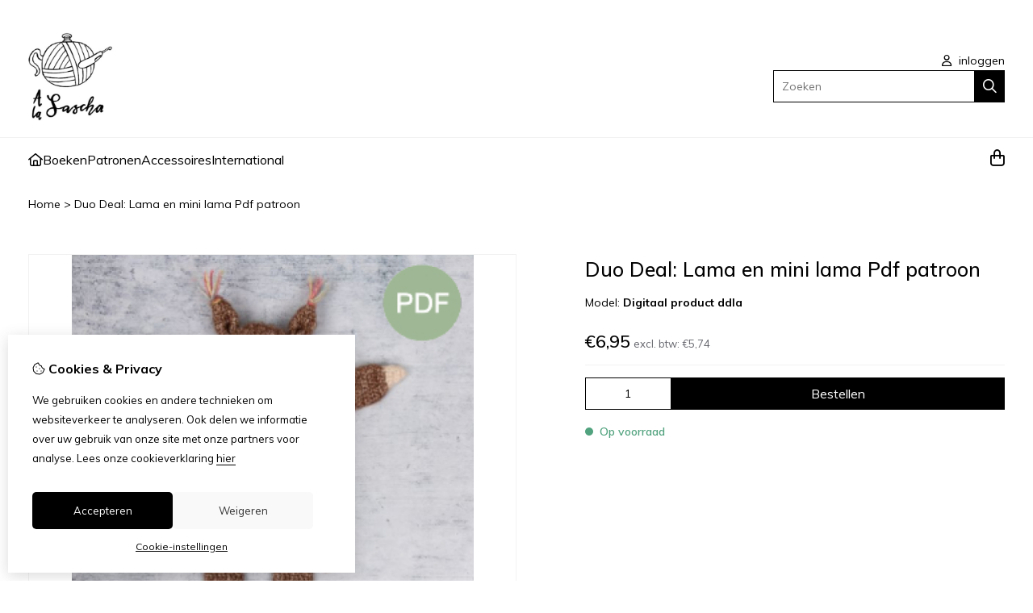

--- FILE ---
content_type: text/html; charset=utf-8
request_url: https://alasascha.com/duo-deal-lama-en-mini-lama-pdf-patroon
body_size: 16786
content:
<?xml version="1.0" encoding="UTF-8"?>
<!DOCTYPE html PUBLIC "-//W3C//DTD XHTML 1.0 Strict//EN" "http://www.w3.org/TR/xhtml1/DTD/xhtml1-strict.dtd">
<html xmlns="http://www.w3.org/1999/xhtml" dir="ltr" lang="nl" xml:lang="nl" xmlns:fb="http://www.facebook.com/2008/fbml">

<head>

<script src="https://alasascha.com/catalog/view/theme/tsb_theme/javascript/tsb_cookie_handler.js"></script>

<script>
  window.dataLayer = window.dataLayer || [];
  function gtag(){dataLayer.push(arguments);}

  if (localStorage.getItem('consentMode') === null){
    gtag('consent', 'default', {
      'ad_storage' : 'denied',
      'analytics_storage' : 'denied',
      'ad_user_data' : 'denied',
      'ad_personalization' : 'denied',
      'personalization_storage' : 'denied',
      'functionality_storage' : 'denied',
      'security_storage' : 'denied',
    });
  } else {
    gtag('consent', 'default', JSON.parse(localStorage.getItem('consentMode')));
  }

</script>



<script>
    </script>
<title>Duo Deal: Lama en mini lama Pdf patroon</title>
<meta http-equiv="Content-Type" content="text/html; charset=utf-8" />
<base href="https://alasascha.com/" />

<meta property="og:title" content="Duo Deal: Lama en mini lama Pdf patroon" />
<meta property="og:site_name" content=" A la Sascha" />
<meta property="og:description" content="Duo Deal: Lama en mini lama" />

<meta property="og:type" content="product" />
<meta property="og:image" content="https://alasascha.com/image/cache/data/producten/Duo Deal lama website patroon-1000x1000.jpg" />
<meta property="og:description" content="Duo Deal: Lama en mini lama" />
<meta property="twitter:card" content="product" />
<meta property="twitter:image" content="https://alasascha.com/image/cache/data/producten/Duo Deal lama website patroon-1000x1000.jpg" />
<meta property="twitter:image:width" content="1000" />
<meta property="twitter:image:height" content="1000" />
<meta property="twitter:description" content="Duo Deal: Lama en mini lama" />
<meta property="twitter:label1" content="Prijs:" />
<meta property="twitter:data1" content="€6,95" />
<meta property="twitter:label2" content="Beschikbaarheid:" />
<meta property="twitter:data2" content="Op voorraad" />
<meta name="twitter:title" content="Duo Deal: Lama en mini lama Pdf patroon" />


<meta name="keywords" content="lama,lappenpop,pdf,patroon,knuffel,knuffeldoekje,amigurumi" />
<meta name="description" content="Duo Deal: Lama en mini lama" />
<meta name="viewport" content="width=device-width, initial-scale=1, maximum-scale=5" />


<script type="text/javascript">
function createCookie(name,value,days) {
  if (days) {
    var date = new Date();
    date.setTime(date.getTime()+(days*24*60*60*1000));
    var expires = "; expires="+date.toGMTString();
  }
  else var expires = "";
  document.cookie = name+"="+value+expires+"; path=/";
}
</script>
<script type="text/javascript">
//<![CDATA[
if (screen.width < 767) {
  createCookie("is_mobile", "1", 7);
  createCookie("is_touch", "1", 7);
  /*
  Avoid multiple page redirects fix
  window.location.reload();*/
} else {
  createCookie("is_mobile", "0", 7);
}
//]]>
</script>
<script type="text/javascript">
//<![CDATA[
;window.Modernizr=function(a,b,c){function v(a){i.cssText=a}function w(a,b){return v(l.join(a+";")+(b||""))}function x(a,b){return typeof a===b}function y(a,b){return!!~(""+a).indexOf(b)}function z(a,b,d){for(var e in a){var f=b[a[e]];if(f!==c)return d===!1?a[e]:x(f,"function")?f.bind(d||b):f}return!1}var d="2.5.3",e={},f=b.documentElement,g="modernizr",h=b.createElement(g),i=h.style,j,k={}.toString,l=" -webkit- -moz- -o- -ms- ".split(" "),m={},n={},o={},p=[],q=p.slice,r,s=function(a,c,d,e){var h,i,j,k=b.createElement("div"),l=b.body,m=l?l:b.createElement("body");if(parseInt(d,10))while(d--)j=b.createElement("div"),j.id=e?e[d]:g+(d+1),k.appendChild(j);return h=["&#173;","<style>",a,"</style>"].join(""),k.id=g,m.innerHTML+=h,m.appendChild(k),l||(m.style.background="",f.appendChild(m)),i=c(k,a),l?k.parentNode.removeChild(k):m.parentNode.removeChild(m),!!i},t={}.hasOwnProperty,u;!x(t,"undefined")&&!x(t.call,"undefined")?u=function(a,b){return t.call(a,b)}:u=function(a,b){return b in a&&x(a.constructor.prototype[b],"undefined")},Function.prototype.bind||(Function.prototype.bind=function(b){var c=this;if(typeof c!="function")throw new TypeError;var d=q.call(arguments,1),e=function(){if(this instanceof e){var a=function(){};a.prototype=c.prototype;var f=new a,g=c.apply(f,d.concat(q.call(arguments)));return Object(g)===g?g:f}return c.apply(b,d.concat(q.call(arguments)))};return e});var A=function(c,d){var f=c.join(""),g=d.length;s(f,function(c,d){var f=b.styleSheets[b.styleSheets.length-1],h=f?f.cssRules&&f.cssRules[0]?f.cssRules[0].cssText:f.cssText||"":"",i=c.childNodes,j={};while(g--)j[i[g].id]=i[g];e.touch="ontouchstart"in a||a.DocumentTouch&&b instanceof DocumentTouch||(j.touch&&j.touch.offsetTop)===9},g,d)}([,["@media (",l.join("touch-enabled),("),g,")","{#touch{top:9px;position:absolute}}"].join("")],[,"touch"]);m.touch=function(){return e.touch};for(var B in m)u(m,B)&&(r=B.toLowerCase(),e[r]=m[B](),p.push((e[r]?"":"no-")+r));return v(""),h=j=null,e._version=d,e._prefixes=l,e.testStyles=s,e}(this,this.document);
if (Modernizr.touch){
  createCookie("is_touch", "1", 7);
  var head = document.getElementsByTagName('head')[0],
      style = document.createElement('style'),
      rules = document.createTextNode('.s_grid_view .s_item .s_actions { display: block !important; }');
  style.type = 'text/css';
  if(style.styleSheet)
      style.styleSheet.cssText = rules.nodeValue;
  else style.appendChild(rules);
  head.appendChild(style);
} else {
  createCookie("is_touch", "0", 7);
}
//]]>
</script>
<meta property="og:image" content="https://alasascha.com/image/cache/data/producten/Duo Deal lama website patroon-150x150.jpg" /><link rel="stylesheet" type="text/css" href="https://alasascha.com/catalog/view/theme/tsb_theme/stylesheet/screen.css.php?v=2.2.4&amp;is_mobile=0&amp;is_touch=0&amp;language=ltr&amp;border=0&amp;font_body=Muli&amp;font_navigation=Muli&amp;font_navigation_weight=normal&amp;font_navigation_style=default&amp;font_navigation_size=16&amp;font_intro=Muli&amp;font_intro_weight=normal&amp;font_intro_style=default&amp;font_intro_size=32&amp;font_title=Muli&amp;font_title_weight=normal&amp;font_title_style=default&amp;font_price=Muli&amp;font_price_weight=normal&amp;font_price_style=default&amp;font_button=Muli&amp;font_button_weight=normal&amp;font_button_style=default&amp;font_button_size=16" media="screen" />


<script  type="text/javascript" src="system/cache/css-js-cache/0/_4140fb64c5267d6721260d8151b03d87_035924b9a9726f148d6f4808aba7720e.js"></script>

<!--
-->

<script type="text/javascript">
//<![CDATA[
var $sReg=new function(){function c(){var a=Array.prototype.slice.call(arguments);a.unshift({});return b.apply(null,a)}function b(c){for(var d=1,e=arguments.length;d<e;d++){var f=arguments[d];if(typeof f!="object")continue;for(var g in f){var h=f[g],i=c[g];c[g]=i&&typeof h=="object"&&typeof i=="object"?b(i,h):a(h)}}return c}function a(b){var c;switch(typeof obj){case"object":c={};for(var d in b)c[d]=a(b[d]);break;case"array":c=[];for(var e=0,f=b.length;e<f;e++)c[e]=a(b[e]);break;default:return b}return c}var d={conf:{},set:function(a,b){var d=a.split("/");if(d.shift()!==""){return false}if(d.length>0&&d[d.length-1]==""){d.pop()}var e={};var f=e;var g=d.length;if(g>0){for(i=0;i<g-1;i++){f[d[i]]={};f=f[d[i]]}f[d[g-1]]=b;this.conf=c(this.conf,e)}else{this.conf=b}},get:function(a){var b=a.split("/");if(b.shift()!==""){return null}if(b.length>0&&b[b.length-1]=="")b.pop();var c=this.conf;var d=true;var e=0;if(c[b[e]]===undefined){return null}var f=b.length;while(d&&e<f){d=d&&c[b[e]]!==undefined;c=c[b[e]];e++}return c}};return d}
$sReg.set('/tb/image_url', 'https://alasascha.com/image/');$sReg.set('/tb/theme_stylesheet_url', 'https://alasascha.com/catalog/view/theme/tsb_theme/stylesheet/');$sReg.set('/tb/is_mobile', '0');$sReg.set('/tb/basename', 'tsb_theme');$sReg.set('/tb/shopping_cart_url', 'https://alasascha.com/checkout/cart');$sReg.set('/tb/wishlist_url', 'https://alasascha.com/account/wishlist');$sReg.set('/tb/category_path', '0');$sReg.set('/tb/schemer_config', jQuery.parseJSON('{"path":"0","predefined_scheme":"custom","colors":{"main":"000000","secondary":"000000","background":"fafafa","intro":"ffffff","intro_text":"","intro_title":"","price":"000000","texture":"no_texture"},"is_parent":"0","parent_vars":{"colors":[]}}'));$sReg.set('/lang/text_continue', 'Verder');$sReg.set('/lang/text_continue_shopping', 'Verder winkelen');$sReg.set('/lang/text_shopping_cart', 'Winkelmandje');$sReg.set('/lang/text_wishlist', 'Verlanglijst');//]]>
</script>

<script type="text/javascript">

  $.widget("tb.tbTabs", $.ui.tabs, {});
  $(document).ready(function () {

    	
	
  });

</script><link rel="icon" href="https://alasascha.com/image/data/header/theepotwit doorzichtig (1).png" />

<meta property="og:url" content="https://alasascha.com/duo-deal-lama-en-mini-lama-pdf-patroon" />
<meta name="twitter:url" content="https://alasascha.com/duo-deal-lama-en-mini-lama-pdf-patroon" />
<link href="https://alasascha.com/duo-deal-lama-en-mini-lama-pdf-patroon" rel="canonical" />

<link rel="stylesheet" href="system/cache/css-js-cache/0/_4140fb64c5267d6721260d8151b03d87_dfe51bdb8dda5ae9f28a15cf6d6023ad.css"/>
<script  type="text/javascript" src="system/cache/css-js-cache/0/_4140fb64c5267d6721260d8151b03d87_e70d0af3f0427bc9aaa013bbfe3cd23a.js"></script>


<link rel="stylesheet" href="https://cdn.jsdelivr.net/npm/swiper@12/swiper-bundle.min.css" />
<script src="https://cdn.jsdelivr.net/npm/swiper@12/swiper-bundle.min.js"></script>

<style type="text/css">body.s_layout_fixed {   background-color: #fafafa;   background-image: none;   background-repeat: repeat;   background-position: top left;   background-attachment: scroll; } .s_main_color, #twitter li span a, .s_button_add_to_cart, .s_box h2, .box .box-heading, .checkout-heading a, #welcome_message a, .s_plain .s_price, .s_plain .s_price * {   color: #000000; } #footer_categories h2 a:hover {   color: #000000 !important; }   .s_main_color_bgr, .s_main_color_bgr input, #cart .s_icon, #shop_contacts .s_icon, .s_list_1 li:before, .s_button_add_to_cart .s_icon, #intro .s_button_prev, #intro .s_button_next, .buttons .button, .noty_message button.s_main_color_bgr, .s_notify .s_success_24, .s_button_wishlist .s_icon, .s_button_compare .s_icon, .s_product_row .s_row_number, .jcarousel-prev, .jcarousel-next, #listing_options .display input[type="submit"] {   background-color: #000000; }  .fa, .cart_menu .s_icon, #menu_home .fa:hover, .categories ul li li a:hover, .site_search .fa-magnifying-glass {   color: #000000; }  .site_search .fa-magnifying-glass {   background-color: #000000; }   .buttons input[type=submit].button, .buttons input[type=button].button, .noty_message button.s_main_color_bgr {   border: 3px solid #000000; } .s_secondary_color, a:hover, .categories > ul > li > a, #footer_categories h2, #footer_categories h2 a, .pagination a, #view_mode .s_selected a, #welcome_message a:hover {   color: #000000; } #content a:hover, #shop_info a:hover, #footer a:hover, #intro h1 a:hover, #intro h2 a:hover, #content a:hover, #shop_info a:hover, #footer a:hover, #breadcrumbs a:hover {   color: #000000; } .s_secondary_color_bgr, #view_mode .s_selected .s_icon, #view_mode a:hover .s_icon, .pagination a:hover, .s_button_add_to_cart:hover .s_icon, .s_notify .s_failure_24, #product_share .s_review_write:hover .s_icon, .s_button_wishlist:hover .s_icon, .s_button_compare:hover .s_icon, .noty_message button.s_secondary_color_bgr {   background-color: #000000; } .noty_message button.s_secondary_color_bgr {   border: 3px solid #000000; } #intro {   background-color: #ffffff; } #intro, #breadcrumbs a {   color: #; } #intro h1, #intro h1 *, #intro h2, #intro h2 * {   color: #; } #intro .s_rating {   ~background-color: #ffffff; }   .s_label .s_price, .s_label .s_price * {   color: #000000; }  *::-moz-selection {   color: #fff;   background-color: #000000; } *::-webkit-selection {   color: #fff;   background-color: #000000; } *::selection {   color: #fff;   background-color: #000000; }  .scroll_top{ 	color: #; 	background: #ffffff; } #product_price p.s_price_tax {display: none !important;}.categories li .s_submenu a:hover {               background: black;               color: white;}body.s_layout_fixed #wrapper,body.s_layout_fixed {    background: #fff !important;box-shadow: none !important; }@media only screen and (min-width: 1000px) {body.s_layout_fixed.big_screen_fixed #wrapper {    width: 1100px;}#site_logo img {    max-height: 110px;}}</style>

</head>

<body class="layout_0 s_layout_fixed big_screen_fixed slider_ pproduct class-product-product product-14813 s_single_col s_page_product_product">

									

  <script async src="https://www.googletagmanager.com/gtag/js?id=UA-164492558-1"></script>
  <script>
    window.dataLayer = window.dataLayer || [];
    function gtag(){dataLayer.push(arguments);}
    if (hasConsent('analytics_storage')) {
      gtag('js', new Date());
      gtag('config', 'UA-164492558-1');
    }
  </script>


<div id="fb-root"></div>
<script type="text/javascript" async defer crossorigin="anonymous" src="https://connect.facebook.net/nl_NL/sdk.js#xfbml=1&amp;version=v3.3"></script>
    <div class="main_navigation s_row mobile">
        <div class="s_wrap">
            <div class="s_col_12">

                <div class="mobile_header_wrapper">

                    <div class="categories s_nav">

                        <ul class="full_menu">
  <li id="menu_home">
    <a href="https://alasascha.com/"><i class="fa-regular fa-house"></i></a>
  </li>

  <li class="menu_66 s_category_menu">
  
      <a href="https://alasascha.com/boeken">Boeken</a>
  
  </li>
<li class="menu_67 s_category_menu">
  
      <a class="main-mcat" href="https://alasascha.com/patronen">Patronen</a>
  
      <div class="s_submenu">
              <div class="s_category_group">
                      <h3 class="mobile">
              <a style="color:#bbb" href="https://alasascha.com/patronen"> In Patronen</a>
            </h3>
          
          <ul class="s_list_1 clearfix">
    <li>
    <a href="https://alasascha.com/patronen/sjaals">Sjaals</a>  </li>
    <li>
    <a href="https://alasascha.com/patronen/lappenpoppen">Lappenpoppen</a>  </li>
    <li>
    <a href="https://alasascha.com/patronen/onesiegurumi">Onesiegurumi</a>  </li>
    <li>
    <a href="https://alasascha.com/patronen/sokken">Sokken</a>  </li>
    <li>
    <a href="https://alasascha.com/patronen/wanten-en-mutsen">Wanten en Mutsen</a>  </li>
    <li>
    <a href="https://alasascha.com/patronen/kleding">Kleding</a>  </li>
    <li>
    <a href="https://alasascha.com/patronen/dekens">Dekens</a>  </li>
    <li>
    <a href="https://alasascha.com/patronen/overig-1">Overig</a>  </li>
    <li>
    <a href="https://alasascha.com/patronen/alle-patronen">Alle patronen</a>  </li>
  </ul>        </div>
          </div>
  </li>
<li class="menu_68 s_category_menu">
  
      <a class="main-mcat" href="https://alasascha.com/accessoires">Accessoires</a>
  
      <div class="s_submenu">
              <div class="s_category_group">
                      <h3 class="mobile">
              <a style="color:#bbb" href="https://alasascha.com/accessoires"> In Accessoires</a>
            </h3>
          
          <ul class="s_list_1 clearfix">
    <li>
    <a href="https://alasascha.com/accessoires/stekenmarkeerders">Stekenmarkeerders</a>  </li>
    <li>
    <a href="https://alasascha.com/accessoires/projecttas">Projecttas</a>  </li>
    <li>
    <a href="https://alasascha.com/accessoires/alle-accessoires">Alle accessoires</a>  </li>
  </ul>        </div>
          </div>
  </li>
<li class="menu_69 s_category_menu">
  
      <a href="https://alasascha.com/international">International</a>
  
  </li>
  
    
  
</ul>

<span class="open_nav" onclick="openNav()"><i class="fa fa-bars"></i></span>

<!-- RESPONSIVE MENU -->

<div id="mySidenav" class="sidenav">

<a href="javascript:void(0)" class="closebtn" onclick="closeNav()">&times;</a>

<div class="sidenav_inner">

<span id="sideNavMainTitle" class="noneSEO_H2">Menu</span>
<ul id="hoofdmenu">

  <li class="menu_66 s_category_menu">
  
      <a href="https://alasascha.com/boeken">Boeken</a>
  
  </li>
<li class="menu_67 s_category_menu">
  
      <a class="main-mcat" href="https://alasascha.com/patronen">Patronen</a>
  
      <div class="s_submenu">
              <div class="s_category_group">
                      <h3 class="mobile">
              <a style="color:#bbb" href="https://alasascha.com/patronen"> In Patronen</a>
            </h3>
          
          <ul class="s_list_1 clearfix">
    <li>
    <a href="https://alasascha.com/patronen/sjaals">Sjaals</a>  </li>
    <li>
    <a href="https://alasascha.com/patronen/lappenpoppen">Lappenpoppen</a>  </li>
    <li>
    <a href="https://alasascha.com/patronen/onesiegurumi">Onesiegurumi</a>  </li>
    <li>
    <a href="https://alasascha.com/patronen/sokken">Sokken</a>  </li>
    <li>
    <a href="https://alasascha.com/patronen/wanten-en-mutsen">Wanten en Mutsen</a>  </li>
    <li>
    <a href="https://alasascha.com/patronen/kleding">Kleding</a>  </li>
    <li>
    <a href="https://alasascha.com/patronen/dekens">Dekens</a>  </li>
    <li>
    <a href="https://alasascha.com/patronen/overig-1">Overig</a>  </li>
    <li>
    <a href="https://alasascha.com/patronen/alle-patronen">Alle patronen</a>  </li>
  </ul>        </div>
          </div>
  </li>
<li class="menu_68 s_category_menu">
  
      <a class="main-mcat" href="https://alasascha.com/accessoires">Accessoires</a>
  
      <div class="s_submenu">
              <div class="s_category_group">
                      <h3 class="mobile">
              <a style="color:#bbb" href="https://alasascha.com/accessoires"> In Accessoires</a>
            </h3>
          
          <ul class="s_list_1 clearfix">
    <li>
    <a href="https://alasascha.com/accessoires/stekenmarkeerders">Stekenmarkeerders</a>  </li>
    <li>
    <a href="https://alasascha.com/accessoires/projecttas">Projecttas</a>  </li>
    <li>
    <a href="https://alasascha.com/accessoires/alle-accessoires">Alle accessoires</a>  </li>
  </ul>        </div>
          </div>
  </li>
<li class="menu_69 s_category_menu">
  
      <a href="https://alasascha.com/international">International</a>
  
  </li>
  
  
</ul>

<div class="currency_language mobile_layout"></div>

</div>
</div>



<script type="text/javascript"> 
//<![CDATA[

$(document).ready(function () {
    $('#hoofdmenu li').children('ul').hide();
    $('#hoofdmenu li').click(function () {
        if ($(this).children('ul,p').is(':hidden') == true) {
        $(this).children('ul,p').slideDown('slow');
        return false
}
    })
});

/* Set the width of the side navigation to 250px */
function openNav() {
    let sidenav = document.getElementById("mySidenav");
    sidenav.classList.add("open");
}

/* Set the width of the side navigation to 0 */
function closeNav() {
    let sidenav = document.getElementById("mySidenav");
    sidenav.classList.remove("open");
} 


if ( $('#hoofdmenu').length ) {
	
	if ( screen.width <= 1000 ) {
		
		$( "ul#hoofdmenu li.s_category_menu a.main-mcat" ).each(function( index ) {
			$(this).attr("href", "javascript:void(0)");
		});
		
	}

}

//]]>
</script>
                    </div>
  
                                            <div class="logo logo-mobile">
                            <a id="site_logo" href="https://alasascha.com/">
                            <img src="https://alasascha.com/image/data/header/logo_2.jpg" title=" A la Sascha" alt=" A la Sascha" />
                            </a>
                        </div>
                                        
                </div>

            	<span class="mobile-menu-icons">
		
                                    <a href="https://alasascha.com/account/account"><i class="fa fa-regular fa-user"></i></a>
                
                                    <span class="cart_menu s_nav">
                                                <a href="https://alasascha.com/checkout/cart">
                            <span class="fa fa-regular fa-bag-shopping"></span>
                            <span class="s_grand_total s_main_color">€0,00</span>
                                                   </a>
                    </span>
                
                <div class="site_search">
                    <a id="show_search_mobile" class="s_search_button fa fa-search" href="javascript:;" title="Zoeken"></a>
                </div>

            </div>    
        </div>  

        <div id="search_bar_mobile">
            <span class="sb-mobile-wrapper">
                <input id="filter_keyword_mobile" type="text" name="search" placeholder="Zoeken" value="" />
                <a id="search_button_mobile" class="s_button_1 s_button_1_small s_secondary_color_bgr"></a>
            </span>
        </div>
    </div>
    
    <div id="wrapper">

        <div id="header" class="s_row">
            <div class="s_wrap">
                <div class="s_col_12">

                                            <div class="logo">
                            <a id="site_logo" href="https://alasascha.com/">
                            <img src="https://alasascha.com/image/data/header/logo_2.jpg" title=" A la Sascha" alt=" A la Sascha" />
                            </a>
                        </div>
                    
                    
                    <div id="top_navigation"></div>

                    <div class="desktop header_right_column">

                        <div class="currency_language">
                                                        
                                                            <span id="welcome_message">
                                    <a href="https://alasascha.com/account/login"><i class="fa-regular fa-user"></i> inloggen</a>                                </span>
                            
                        </div>

                                                    <div class="site_search">
                                <input id="filter_keyword" type="text" name="search" placeholder="Zoeken" value="" />
                                <a id="search_button" class="fa-regular fa-magnifying-glass" href="javascript:;" title="Zoeken"></a>
                            </div>
                                                    
                    </div>
                </div>
            </div>
        </div>

        <div class="main_navigation s_row desktop">

            <div class="s_wrap">
                <div class="s_col_12">

                    <div class="logo_menu_wrapper">
                                                    <div class="logo logo-sticky">
                                <a id="site_logo" href="https://alasascha.com/">
                                <img src="https://alasascha.com/image/data/header/logo_2.jpg" title=" A la Sascha" alt=" A la Sascha" />
                                </a>
                            </div>
                                                <div class="categories s_nav with_cart ">
                                <ul class="full_menu">
  <li id="menu_home">
    <a href="https://alasascha.com/"><i class="fa-regular fa-house"></i></a>
  </li>

  <li class="menu_66 s_category_menu">
  
      <a href="https://alasascha.com/boeken">Boeken</a>
  
  </li>
<li class="menu_67 s_category_menu">
  
      <a class="main-mcat" href="https://alasascha.com/patronen">Patronen</a>
  
      <div class="s_submenu">
              <div class="s_category_group">
                      <h3 class="mobile">
              <a style="color:#bbb" href="https://alasascha.com/patronen"> In Patronen</a>
            </h3>
          
          <ul class="s_list_1 clearfix">
    <li>
    <a href="https://alasascha.com/patronen/sjaals">Sjaals</a>  </li>
    <li>
    <a href="https://alasascha.com/patronen/lappenpoppen">Lappenpoppen</a>  </li>
    <li>
    <a href="https://alasascha.com/patronen/onesiegurumi">Onesiegurumi</a>  </li>
    <li>
    <a href="https://alasascha.com/patronen/sokken">Sokken</a>  </li>
    <li>
    <a href="https://alasascha.com/patronen/wanten-en-mutsen">Wanten en Mutsen</a>  </li>
    <li>
    <a href="https://alasascha.com/patronen/kleding">Kleding</a>  </li>
    <li>
    <a href="https://alasascha.com/patronen/dekens">Dekens</a>  </li>
    <li>
    <a href="https://alasascha.com/patronen/overig-1">Overig</a>  </li>
    <li>
    <a href="https://alasascha.com/patronen/alle-patronen">Alle patronen</a>  </li>
  </ul>        </div>
          </div>
  </li>
<li class="menu_68 s_category_menu">
  
      <a class="main-mcat" href="https://alasascha.com/accessoires">Accessoires</a>
  
      <div class="s_submenu">
              <div class="s_category_group">
                      <h3 class="mobile">
              <a style="color:#bbb" href="https://alasascha.com/accessoires"> In Accessoires</a>
            </h3>
          
          <ul class="s_list_1 clearfix">
    <li>
    <a href="https://alasascha.com/accessoires/stekenmarkeerders">Stekenmarkeerders</a>  </li>
    <li>
    <a href="https://alasascha.com/accessoires/projecttas">Projecttas</a>  </li>
    <li>
    <a href="https://alasascha.com/accessoires/alle-accessoires">Alle accessoires</a>  </li>
  </ul>        </div>
          </div>
  </li>
<li class="menu_69 s_category_menu">
  
      <a href="https://alasascha.com/international">International</a>
  
  </li>
  
    
  
</ul>

<span class="open_nav" onclick="openNav()"><i class="fa fa-bars"></i></span>

<!-- RESPONSIVE MENU -->

<div id="mySidenav" class="sidenav">

<a href="javascript:void(0)" class="closebtn" onclick="closeNav()">&times;</a>

<div class="sidenav_inner">

<span id="sideNavMainTitle" class="noneSEO_H2">Menu</span>
<ul id="hoofdmenu">

  <li class="menu_66 s_category_menu">
  
      <a href="https://alasascha.com/boeken">Boeken</a>
  
  </li>
<li class="menu_67 s_category_menu">
  
      <a class="main-mcat" href="https://alasascha.com/patronen">Patronen</a>
  
      <div class="s_submenu">
              <div class="s_category_group">
                      <h3 class="mobile">
              <a style="color:#bbb" href="https://alasascha.com/patronen"> In Patronen</a>
            </h3>
          
          <ul class="s_list_1 clearfix">
    <li>
    <a href="https://alasascha.com/patronen/sjaals">Sjaals</a>  </li>
    <li>
    <a href="https://alasascha.com/patronen/lappenpoppen">Lappenpoppen</a>  </li>
    <li>
    <a href="https://alasascha.com/patronen/onesiegurumi">Onesiegurumi</a>  </li>
    <li>
    <a href="https://alasascha.com/patronen/sokken">Sokken</a>  </li>
    <li>
    <a href="https://alasascha.com/patronen/wanten-en-mutsen">Wanten en Mutsen</a>  </li>
    <li>
    <a href="https://alasascha.com/patronen/kleding">Kleding</a>  </li>
    <li>
    <a href="https://alasascha.com/patronen/dekens">Dekens</a>  </li>
    <li>
    <a href="https://alasascha.com/patronen/overig-1">Overig</a>  </li>
    <li>
    <a href="https://alasascha.com/patronen/alle-patronen">Alle patronen</a>  </li>
  </ul>        </div>
          </div>
  </li>
<li class="menu_68 s_category_menu">
  
      <a class="main-mcat" href="https://alasascha.com/accessoires">Accessoires</a>
  
      <div class="s_submenu">
              <div class="s_category_group">
                      <h3 class="mobile">
              <a style="color:#bbb" href="https://alasascha.com/accessoires"> In Accessoires</a>
            </h3>
          
          <ul class="s_list_1 clearfix">
    <li>
    <a href="https://alasascha.com/accessoires/stekenmarkeerders">Stekenmarkeerders</a>  </li>
    <li>
    <a href="https://alasascha.com/accessoires/projecttas">Projecttas</a>  </li>
    <li>
    <a href="https://alasascha.com/accessoires/alle-accessoires">Alle accessoires</a>  </li>
  </ul>        </div>
          </div>
  </li>
<li class="menu_69 s_category_menu">
  
      <a href="https://alasascha.com/international">International</a>
  
  </li>
  
  
</ul>



</div>
</div>



<script type="text/javascript"> 
//<![CDATA[

$(document).ready(function () {
    $('#hoofdmenu li').children('ul').hide();
    $('#hoofdmenu li').click(function () {
        if ($(this).children('ul,p').is(':hidden') == true) {
        $(this).children('ul,p').slideDown('slow');
        return false
}
    })
});

/* Set the width of the side navigation to 250px */
function openNav() {
    let sidenav = document.getElementById("mySidenav");
    sidenav.classList.add("open");
}

/* Set the width of the side navigation to 0 */
function closeNav() {
    let sidenav = document.getElementById("mySidenav");
    sidenav.classList.remove("open");
} 


if ( $('#hoofdmenu').length ) {
	
	if ( screen.width <= 1000 ) {
		
		$( "ul#hoofdmenu li.s_category_menu a.main-mcat" ).each(function( index ) {
			$(this).attr("href", "javascript:void(0)");
		});
		
	}

}

//]]>
</script>                        </div>

                        <span class="desktop-menu-icons">

                            <div class="force-sticky-icons">
                                <div class="currency_language">
                                                                                                        </div>
                            
                                <div class="site_search">
                                    <input id="filter_keyword_sticky" type="text" name="search" placeholder="Zoeken" value="" />
                                    <a id="search_button_sticky" class="fa-regular fa-magnifying-glass" href="javascript:;" title="Zoeken"></a>
                                </div>
            
                                
                            </div>

                                                                                            <div class="cart_menu s_nav">

                                        <a href="https://alasascha.com/checkout/cart">
                                            <i class="fa fa-regular fa-bag-shopping"></i>
                                            
                                        </a>
                                        <div class="s_submenu s_cart_holder">
                                                    <div class="s_cart_wrapper"><div class="empty">Uw winkelwagen is leeg!</div></div>
                                            </div>
                    
                                </div>
                                                    </span>
                    </div>
                </div>
            </div>
        </div>


  <!-- end of main navigation -->

    
  

<div id="phld">
    <div id="intro">
        <div id="intro_wrap">
            <div class="s_wrap">
                <div id="breadcrumbs" class="s_col_12">
                                            <a href="https://alasascha.com/">Home</a>
                                            &gt; <a href="https://alasascha.com/duo-deal-lama-en-mini-lama-pdf-patroon">Duo Deal: Lama en mini lama Pdf patroon</a>
                                   </div>
            </div>
        </div>
    </div>

    <div id="content" class="s_wrap">

        
        <div id="product_page" class="s_main_col">

                        
            
            <div id="product">

                <div id="images_description_wrapper">

                
                                <div id="product_images">
                    <div id="product_image_preview_holder">

                        
                                                    <a id="product_image_preview" rel="prettyPhoto[gallery]" href="https://alasascha.com/image/cache/data/producten/Duo Deal lama website patroon-1000x1000.jpg">
                                <img width="300" height="300"  id="image" src="https://alasascha.com/image/cache/data/producten/Duo Deal lama website patroon-1000x1000.jpg" title="Duo Deal: Lama en mini lama Pdf patroon" alt="Duo Deal: Lama en mini lama Pdf patroon" />
                            </a>

                                    
                    </div>
                                            <div id="product_gallery">
                            <ul class="s_thumbs">
                                
                                
                                    
                                        <li>
                                            <a class="s_thumb" href="https://alasascha.com/image/cache/data/producten/Duo Deal lama website patroon-1000x1000.jpg" title="Duo Deal: Lama en mini lama Pdf patroon" rel="prettyPhoto[gallery]">
                                                <img width="300" height="300" src="https://alasascha.com/image/cache/data/producten/Duo Deal lama website patroon-200x200.jpg" title="Duo Deal: Lama en mini lama Pdf patroon" alt="Duo Deal: Lama en mini lama Pdf patroon" />
                                            </a>
                                        </li>

                                    

                                
                                    
                                        <li>
                                            <a class="s_thumb" href="https://alasascha.com/image/cache/data/lappenpoppen 4-673281-1000x1000.jpg" title="Duo Deal: Lama en mini lama Pdf patroon" rel="prettyPhoto[gallery]">
                                                <img width="300" height="300" src="https://alasascha.com/image/cache/data/lappenpoppen 4-673281-200x200.jpg" title="Duo Deal: Lama en mini lama Pdf patroon" alt="Duo Deal: Lama en mini lama Pdf patroon" />
                                            </a>
                                        </li>

                                    

                                
                                    
                                        <li>
                                            <a class="s_thumb" href="https://alasascha.com/image/cache/data/lappenpoppen 4-673327-1000x1000.jpg" title="Duo Deal: Lama en mini lama Pdf patroon" rel="prettyPhoto[gallery]">
                                                <img width="300" height="300" src="https://alasascha.com/image/cache/data/lappenpoppen 4-673327-200x200.jpg" title="Duo Deal: Lama en mini lama Pdf patroon" alt="Duo Deal: Lama en mini lama Pdf patroon" />
                                            </a>
                                        </li>

                                    

                                
                                    
                                        <li>
                                            <a class="s_thumb" href="https://alasascha.com/image/cache/data/lappenpoppen 4-6846-1000x1000.jpg" title="Duo Deal: Lama en mini lama Pdf patroon" rel="prettyPhoto[gallery]">
                                                <img width="300" height="300" src="https://alasascha.com/image/cache/data/lappenpoppen 4-6846-200x200.jpg" title="Duo Deal: Lama en mini lama Pdf patroon" alt="Duo Deal: Lama en mini lama Pdf patroon" />
                                            </a>
                                        </li>

                                    

                                
                                    
                                        <li>
                                            <a class="s_thumb" href="https://alasascha.com/image/cache/data/lappenpoppen 4-6845-1000x1000.jpg" title="Duo Deal: Lama en mini lama Pdf patroon" rel="prettyPhoto[gallery]">
                                                <img width="300" height="300" src="https://alasascha.com/image/cache/data/lappenpoppen 4-6845-200x200.jpg" title="Duo Deal: Lama en mini lama Pdf patroon" alt="Duo Deal: Lama en mini lama Pdf patroon" />
                                            </a>
                                        </li>

                                    

                                                            </ul>
                        </div>
                                    </div>
                

                
                                            <div id="product_buy_col">                    
                    <h1 class="product_title">Duo Deal: Lama en mini lama Pdf patroon</h1>
                    <div class="product_meta">
                        <span class="model">
                            Model: <b>Digitaal product ddla</b>
                        </span> 
                        <span class="manufacturer">
                                                    </span>
                    </div>

                                                        
                                        
                        <div id="product_price" class="price_wrapper s_price_holder s_size_4 s_label">                                                            <span class="s_price">
                                    <meta content="EUR" />
                                    <span class="holder_price_reg">
                                                                                    <span class="s_currency s_before">€</span><span itemprop="price">6,95</span>                                         
                                    </span>
                                </span>
                                                                                        
                                                                            <span class="s_price_tax">Excl. BTW: <span class="holder_tax_reg">€5,74</span></p>
                                                                        
                                                                                    </div>
                                                                
                    
                        
                            <div id="product_info">
                            						
						
                    
                                            <form id="product_add_to_cart_form">

                            
                                                                                                
                            
                            
                                                        

                            <div  id="product_buy">
                                                                    

                                                                            <input id="product_buy_quantity" type="number" name="quantity" size="2" value="1" />
                                    
                                    

                                    <a id="add_to_cart" class="s_button_1 s_main_color_bgr">
                                        <span class="s_text s_icon_24"> Bestellen</span>
                                    </a>

                                                                

                            </div>

                                                           <div id="stock_counter" class="0" content="00">0</div>
                            
                            
                                
                            

                            
                                                            <input type="hidden" name="product_id" value="14813" />
                                                    </form>
                    
                                            </div>
                    
                    
                    
                
                </div> 
                </div> 

                                <div id="product_tabs">

                
                    <div class="s_tabs">

                        <div class="s_tab_box">

                                                            <div class="tab_block">
                                    <h2 class="s_head noneSEO_H2 mobileSEO_H2">Omschrijving</h2>
                                    <div id="product_description" class="content_style"><strong>Omschrijving</strong><br />
Wil jij graag zowel de grote als de mini Lama maken, maak dan gebruik van deze combinatie aanbieding en koop beide patronen in deze duo deal.<br />
<br />
<strong><a href="https://alasascha.com/boeken/lappenpoppen-haken-a-la-sascha-pre-order" target="_self"><span style="color:#2980b9;">Je vindt deze patronen ook in het boek Lappenpoppen haken a la Sascha!</span></a></strong><br />
<br />
<strong>Niveau</strong><br />
Gemiddeld<br />
<br />
<b>Materialen Lama </b>(32cm hoog)<br />
-Garen: Garen voor nld 3-4mm (50g/130m), ik gebruikte Scheepjes Stone Washed&nbsp;in bruin (Brown Agate 822: 130m), lichtroze (Pink Quartzite 821: 70m) en een aantal gekleurde restjes, bijvoorbeeld: paars, roze, geel en blauw (30m van elk)<br />
-Haaknaald: 3mm<br />
-Bruin met zwarte veiligheidsoogjes 15mm<br />
-Fiberfill vulling<br />
-Naald en schaar<br />
<br />
<b>Materialen mini Lama</b> (17cm hoog)<br />
-Garen: Garen voor nld 3-4mm (50g/130m), ik gebruikte Scheepjes Stone Washed in bruin (Brown Agate 822: 100m) en lichtroze (Pink Quartzite 821: 50m).<br />
-Haaknaald: 3mm<br />
-Bruin met zwarte veiligheidsoogjes 12mm<br />
-Fiberfill vulling<br />
-Naald en schaar<br />
<br />
<strong>Taal</strong><br />
Deze patronen zijn alleen beschikbaar in het Nederlands.<br />
<em>If you would like to purchase these pattern in English, please visit&nbsp;<strong><a href="https://www.ravelry.com/designers/a-la-sascha" target="_blank"><span style="color:#2980b9;">Ravelry</span></a></strong>&nbsp;or&nbsp;<strong><a href="https://www.etsy.com/shop/AlaSascha" target="_blank"><span style="color:#2980b9;">Etsy</span></a></strong>.</em><br />
<br />
<strong>Leveringswijze</strong><br />
Na aankoop ontvang je direct een email op het door jou opgegeven emailadres (check eventueel ook even je spambox).<br />
In deze mail staat een link naar de patronen, die je vervolgens op je eigen account kunt downloaden.<br />
Let op: Dit zijn pdf patronen, je koopt dus geen fysiek product.<br />
<br />
Gezien de aard en de directe beschikbaarheid van digitale producten, zijn hierop enkele specifieke voorwaarden op van toepassing.<br />
-Digitale producten&nbsp;worden alleen verkocht voor het persoonlijk gebruik van de consument.<br />
-Het kopieren, delen, of reproduceren van deze digitale producten,&nbsp;in welke vorm dan ook, is ten strengste verboden.<br />
-Digitale producten mogen niet worden gebruikt voor workshops of als lesmateriaal.<br />
-Bij aankoop van digitale producten doet de consument afstand van het wettelijke herroepingsrecht. Gezien de aard van digitale producten is het niet mogelijk deze te retourneren of de aankoop te annuleren.<br />
<br />
&nbsp;</div>
                                </div>
                            
                            
                            
                            
                            
                            
                        </div>
                    </div>

                
                
                		

                                
                                                
                            </div>

            


<div data-loaded="false" class="lazy-load-section s_module_content text content_style " style="background-color: #FFFFFF;">

	<div style="text-align: center;"><img alt="" src="https://www.instagram.com/alasascha/" style="margin: 10px;" /><a href="https://www.instagram.com/alasascha/" target="_blank"><img alt="" src="https://alasascha.com/image/data/widgets/Insta%20widget.jpg" style="margin: 10px; height: 145px; width: 250px; float: center;" /></a></div>
</div>


        </div>

        <link rel="stylesheet" type="text/css" href="https://alasascha.com/catalog/view/theme/tsb_theme/javascript/prettyphoto/css/prettyPhoto.css" media="all" />
        <script type="text/javascript" src="https://alasascha.com/catalog/view/theme/tsb_theme/javascript/prettyphoto/js/jquery.prettyPhoto.js"></script>

    </div>
</div>
<!-- end of content -->


<script type="text/javascript" src="https://alasascha.com/catalog/view/theme/tsb_theme/javascript/catalog/product.js"></script>

<script type="text/javascript">
    $(document).ready(function() {

        $('.cart_menu ').on('click', '.s_button_remove', function() {
            c();
        });

        $('.product_static_quantity').on('change', function() {
            $('#product_buy_quantity').val($(this).val());
            c();
        });
		
		
    });

    function c() {
        ($('#showPopup').text() > 0) ? ($('#update_box').css("display", "block")) : 0;
        $(sb_cp(11)).html(sb_cp(9));
        $(sb_cp(12)).html(sb_cp(9));
        $(sb_cp(8)).html(sb_cp(9));
        $(sb_cp(13)).html(sb_cp(9));
        $(sb_cp(7)).html(sb_cp(9));
        $(sb_cp(14)).html(sb_cp(9));
        if ($('div.s_wrap').length) {
            var divClass = ".s_wrap";
        }
        if ($(sb_cp(6)).length) {
            var divClass = sb_cp(15);
        }
        if ($('div.layout').length) {
            var divClass = ".layout";
        }
        if ($('div.row').length) {
            var divClass = ".row";
        }
        if ($(sb_cp(6)).length && $('div.row').length) {
            var divClass = sb_cp(15);
        }
        if ($('#updateQty').text() > 0) {
            $.ajax({
                url: sb_cp(5),
                type: 'post',
                data: $(divClass + sb_cp(16) + divClass + sb_cp(4) + divClass + sb_cp(17) + divClass + sb_cp(3) + divClass + sb_cp(18) + divClass + ' select'),
                dataType: 'json',
                success: function(e) {
                    if ($("#points").length) {
                        $("#points").html(e['points']);
                    }
                    $(sb_cp(2)).remove();
                    if (e['error']) {
                        if (e['error']['option']) {
                            for (i in e['error']['option']) {
                                $('#option-' + i).after(sb_cp(19) + e['error']['option'][i] + '</span>');
                            }
                        }
                    }
                    if (e['success']) {
                        var f = e['currency'];
                        $.each(f, function(k, v) {
                            $('\x2e' + k).html(v);
                        });
                        $(sb_cp(11)).html(e['total']);
                        $(sb_cp(12)).html(e['tax']);
                        $(sb_cp(8)).html(e['total_std']);
                        $(sb_cp(7)).html(e['total_std']);
                        $(sb_cp(13)).html(e['total']);
                        $(sb_cp(14)).html(e['tax']);

                        if (e['stock_view'] == "text") {
                            $('#stock_counter').html(e['stock_text']);
                        } else if (e['stock_view'] == "numeric") {
                            $('#stock_counter').html(e['in_stock_text'] + ': ' + e['stock_counter']);
                        }

                        $('#stock_counter').toggleClass('niet_op_voorraad', e['stock_orderProceed'] === false);

                        var noStockMessage = e['stock_text'];

                        $('#noStockMessage').remove();
                        $('.smnotifyme').remove();
                        $('#client_has_last').remove();
                        $('#quantity_exceed').remove();
                        $('.warning_select_other_option').remove();


                        if (e['client_has_last']) {

                            var client_has_last = $('<div id="client_has_last" class="s_msg_green">' + e.warning_texts.warning_client_has_last + '</div>');
                            var list = $('<ul></ul>');
                            list.css('list-style-type', 'disc');
                            list.css('padding-left', '20px');
                            list.css('margin-bottom', '0px');

                            $.each(e['product_options_quantity'], function(optionId, options) {
                                $.each(options.option_data, function(optionValueId, option) {
                                    if (option.client_has_last) {

                                    }
                                });
                            });

                            client_has_last.append(list);

                            client_has_last.hide();
                            $('#product_buy').before(client_has_last);
                            client_has_last.slideDown(800);

                            $('#stock_counter').html(e['in_stock_text']);

                        } else if (e['quantity_exceed']) {

                            var max_order = (e['lowestProductQuantity'] != -1) ? e['lowestProductQuantity'] : e['stock_counter'];
                            var quantity_exceed_text = e.warning_texts.warning_quantity_exceed.replace(/%s/g, max_order);
                            var quantity_exceed = $('<div id="quantity_exceed" style="border-radius:2px;background: #FFF3CD;color: #956404;border: 1px solid #956404;padding: 9px 10px 10px;"><i class="fas fa-exclamation-triangle" style="font-style:normal; font-family: Fontawesome;margin-right: 5px;"></i> ' + quantity_exceed_text + '</div>');

                            $.each(e['product_options_quantity'], function(optionId, options) {
                                $.each(options.option_data, function(optionValueId, option) {
                                    if (option.option_stock < 0) {
                                        $('#input-option' + optionId).css('background-color', 'lightpink');
                                        $('#input-option' + optionId).css('border', '1px solid #cf0f0f');
                                        $('#input-option' + optionId).css('margin-bottom', '5px');
                                        $('#input-option' + optionId).after('<span class="warning_select_other_option" style="color:#cf0f0f;margin"><i class="fas fa-exclamation-triangle" style="font-style:normal; font-family: Fontawesome;margin-right: 5px;"></i> ' + e.warning_texts.warning_select_other_option + '</span>');
                                    }
                                });
                            });

                            quantity_exceed.hide();
                            $('#product_buy').before(quantity_exceed);
                            if (e['show_stock_message'] == true) {
                                quantity_exceed.slideDown(800);
                            }

                            $('#stock_counter').html(e['in_stock_text']);

                        } else {
                            var stock_message = '';
                                                        $('#product_buy').after('<div style="display:none;" id="noStockMessage">' + noStockMessage  + stock_message + '</div>');
                        }

                        if (e['stock_orderProceed'] == false) {

                            if (!e['client_has_last'] && !e['quantity_exceed']) {
                                $('#stock_counter').css('color', '#cf0f0f');
                                $('#stock_counter').animate({
                                    opacity: 0
                                }, 400, "linear", function() {
                                    $(this).animate({
                                        opacity: 1
                                    }, 400);
                                });
                            }

                            $('#add_to_cart').css('pointer-events', 'none');
                            $('#add_to_cart').css('background-color', '#f2f2f2');
                            $('#add_to_cart span').css('color', '#ccc');
                            $('#noStockMessage').fadeIn();
                        } else {
                            $('#stock_counter').css('color', 'black');
                            $('#add_to_cart').css('pointer-events', '');
                            $('#add_to_cart').css('background-color', '');
                            $('#noStockMessage').fadeOut();
                        }

                    }
                }
            });
        } else {
            $.ajax({
                url: sb_cp(5),
                type: 'post',
                data: $(divClass + sb_cp(17) + divClass + sb_cp(3) + divClass + sb_cp(18) + divClass + ' select'),
                dataType: 'json',
                success: function(e) {
                    $(sb_cp(2)).remove();
                    if (e['error']) {
                        if (e['error']['option']) {
                            for (i in e['error']['option']) {
                                $('#option-' + i).after(sb_cp(19) + e['error']['option'][i] + '</span>');
                            }
                        }
                    }(e['success']) ? ($(sb_cp(11)).html(e['total']), $(sb_cp(12)).html(e['tax']), $(sb_cp(8)).html(e['total_std']), $(sb_cp(7)).html(e['total_std']), $(sb_cp(13)).html(e['total']), $(sb_cp(14)).html(e['tax'])) : 0;
                }
            });
        }
    }

    jQuery(function($) {

        function set_product_info() {
            var w = $("html").width();
                $(".s_tabs").tbTabs("destroy");
                $(".s_tab_box").accordion({
                    autoHeight: false,
                    collapsible: true,
                    active: 0,
                    header: ".s_head" 
                });
        }

        set_product_info();

        $("#product_images a[rel^='prettyPhoto'], #product_gallery a[rel^='prettyPhoto'], a[rel^='prettyPhoto']").prettyPhoto({
            theme: 'light_square',
            opacity: 0.5,
            deeplinking: false,
            ie6_fallback: false,
            social_tools: ''
        });

        
            $(window).resize(function() {
                set_product_info();
            });

        
        
    });
    	
            $('#add_to_cart').bind('click', function() {
			            $.ajax({
                url: 'index.php?route=tb/cartCallback',
                type: 'post',
                data: $('#product_add_to_cart_form input[type=\'text\'], #product_add_to_cart_form input[type=\'hidden\'], #product_add_to_cart_form input[type=\'radio\']:checked, #product_add_to_cart_form input[type=\'checkbox\']:checked, #product_add_to_cart_form select, #product_add_to_cart_form textarea, #product_buy_quantity'),
                dataType: 'json',
                success: function(json) {
                    $("#product_options p.s_error_msg").remove();

                    if (json['error']) {
                        if (json['error']['profile']) {
                            $('#option-payment_profile').append('<p class="s_error_msg">' + json['error']['profile'] + '</p>');
                        }
                        if (json['error']['warning']) {
                            productNotice(json['title'], json['thumb'], json['error']['warning'], 'failure');
                            $('.warning').fadeIn('slow');
                        }

                        for (i in json['error']) {
                            $('#option-' + i).append('<p class="s_error_msg">' + json['error'][i] + '</p>');
                        }
                    }

                    if (json['success']) {
                        productNotice(json['title'], json['thumb'], json['success'], 'success');

                        // totaalprijs
                        $('.cart_menu span.s_grand_total').html(json['total_sum']);

                        // mini-cart HTML
                                                    $('.cart_menu div.s_cart_holder').html(json['html']);
                        
                        if (json['products_count'] !== undefined) {

                            // bestaat badge nog niet? → maak hem
                            if ($('.cart_menu .cart-badge').length === 0 && json['products_count'] > 0) {
                                $('.cart_menu a').append('<span class="cart-badge">'+json['products_count']+'</span>');
                            } 
                            // bestaat wel? → update
                            else {
                                $('.cart_menu .cart-badge').text(json['products_count']);
                            }
                        }
                    }
                    c();
                }
            });

            return false;
        });
    </script>


<span id="updateQty" style="display:none;">1</span> <!--Set "updateQty" value here to 0 if quantity not needed to update the price-->


<script type="text/javascript">
    sb_cp = function(n) {
        if (typeof(sb_cp.list[n]) == "string") return sb_cp.list[n].split("").reverse().join("");
        return sb_cp.list[n];
    };
    sb_cp.list = ["]ytitnauq=eman[tupni", "puorg-lortnoc.vid", "rorre. ,noitamrofni ,noitnetta. ,gninraw. ,sseccus.", " ,dekcehc:]\'oidar\'=epyt[tupni ", " ,]\'rebmun\'=epyt[tupni ", "dda/tcudorp/tcudorp=etuor?php.xedni", "ofni-tcudorp.vid", "dlo-ecirp_pop.", "dts_ecirp_redloh.", ">/ \"fig.gnidaol/egami/tluafed/emeht/weiv/golatac\"=crs gmi<", "rab_eltit-pop.", "ger_ecirp_redloh.", "ger_xat_redloh.", "wen-ecirp_pop.", "xat-ecirp_pop.", "ofni-tcudorp.", " ,]\'txet\'=epyt[tupni ", " ,]\'neddih\'=epyt[tupni ", " ,dekcehc:]\'xobkcehc\'=epyt[tupni ", ">\"rorre\"=ssalc naps<", "puorg-lortnoc.", "]ytitnauq=eman[tceles"];
    $(document).ready(function() {
        $(sb_cp(10)).click(function() {
            $('#update_box').css("display", "none");
        });

        var d = ".option";
        if ($('div.s_row_2').length) {
            var divClass = ".s_wrap";
        }
        if ($('div.s_row_2').length) {
            var d = ".s_row_2";
        }
        if ($(sb_cp(1)).length > 0) {
            var d = sb_cp(20);
        }
        if ($('div.formbox').length > 0) {
            var d = ".formbox";
        }
        $(document).on("change", d, c);
        ($('#updateQty').text() > 0) ? ($(document).on("keyup", sb_cp(0), c), $(document).on("change", sb_cp(0), c), $(document).on("change", sb_cp(21), c)) : 0;
                    c();
            });
</script>



<script id="schemaProductData" type="application/ld+json">
    {
        "@context": "http://schema.org",
        "@type": "Product",
                "description": "OmschrijvingWil jij graag zowel de grote als de mini Lama maken, maak dan gebruik van deze combinatie aanbieding en koop beide patronen in deze duo deal.Je vindt deze patronen ook in het boek Lappenpoppen haken a la Sascha!NiveauGemiddeldMaterialen Lama (32cm hoog)-Garen: Garen voor nld 3-4mm (50g/130m), ik gebruikte Scheepjes Stone Washed in bruin (Brown Agate 822: 130m), lichtroze (Pink Quartzite 821: 70m) en een aantal gekleurde restjes, bijvoorbeeld: paars, roze, geel en blauw (30m van elk)-Haaknaald: 3mm-Bruin met zwarte veiligheidsoogjes 15mm-Fiberfill vulling-Naald en schaarMaterialen mini Lama (17cm hoog)-Garen: Garen voor nld 3-4mm (50g/130m), ik gebruikte Scheepjes Stone Washed in bruin (Brown Agate 822: 100m) en lichtroze (Pink Quartzite 821: 50m).-Haaknaald: 3mm-Bruin met zwarte veiligheidsoogjes 12mm-Fiberfill vulling-Naald en schaarTaalDeze patronen zijn alleen beschikbaar in het Nederlands.If you would like to purchase these pattern in English, please visit Ravelry or Etsy.LeveringswijzeNa aankoop ontvang je direct een email op het door jou opgegeven emailadres (check eventueel ook even je spambox).In deze mail staat een link naar de patronen, die je vervolgens op je eigen account kunt downloaden.Let op: Dit zijn pdf patronen, je koopt dus geen fysiek product.Gezien de aard en de directe beschikbaarheid van digitale producten, zijn hierop enkele specifieke voorwaarden op van toepassing.-Digitale producten worden alleen verkocht voor het persoonlijk gebruik van de consument.-Het kopieren, delen, of reproduceren van deze digitale producten, in welke vorm dan ook, is ten strengste verboden.-Digitale producten mogen niet worden gebruikt voor workshops of als lesmateriaal.-Bij aankoop van digitale producten doet de consument afstand van het wettelijke herroepingsrecht. Gezien de aard van digitale producten is het niet mogelijk deze te retourneren of de aankoop te annuleren. ",
        "name": "Duo Deal: Lama en mini lama Pdf patroon",
        "image": "https://alasascha.com/image/cache/data/producten/Duo Deal lama website patroon-150x150.jpg",
        "offers": {
            "@type": "Offer",
                         "availability": "http://schema.org/InStock",
                                    "price": "6.95",
            "priceCurrency": "EUR",
            "url": "https://alasascha.com/duo-deal-lama-en-mini-lama-pdf-patroon"
        },
        "sku": "",
        "product_id": "14813",
        "mpn": "",
        "brand": ""

    }
</script>








<div id="footer_wrapper">
<div id="shop_info" class="s_row">
  <div id="shop_info_wrap" class="s_row">
    <div id="footer_inner" class="s_wrap">
            <div id="shop_description" class="footerinfo_box">
        <span class="noneSEO_H2">Welkom bij A la Sascha! </span>
        <div>Op dit kleine hoekje van het internet, neem ik je graag mee in de wereld van A la Sascha, die volledig draait om haken!

Je kunt hier boeken, losse patronen en speciale A la Sascha producten vinden.

Als je het leuk vindt, kun je de boeken ook laten signeren voor een extra persoonlijke touch.

De pakketjes worden met liefde en aandacht ingepakt en verzonden.</div>
      </div>
            

      

      
            <div id="facebook" class="footerinfo_box">
                    <span class="noneSEO_H2">AlaSascha</span>
                
            
            <div class="fb-page" data-href="https://www.facebook.com/AlaSascha" data-tabs="" data-width="" data-height="300" data-small-header="false" data-adapt-container-width="true" data-hide-cover="false" data-show-facepile="true"><blockquote cite="https://www.facebook.com/facebook" class="fb-xfbml-parse-ignore"><a href="https://www.facebook.com/facebook">Facebook</a></blockquote></div>

      </div>
      
      
      
      <!-- Webwinkelkeur -->
      
    </div>
  </div>
</div>
<!-- end of shop info -->


<div id="footer_nav" class="s_row">
  <div class="s_wrap">

    <div id="footer-first-column" class="footer_box">
      <span class="noneSEO_H2 s_main_color"><i class="fa-regular fa-circle-info"></i> Informatie</span>
      <ul class="s_list_1">
        					<li><a href="https://alasascha.com/over-ons">Over A la Sascha</a></li>
							<li><a href="https://alasascha.com/verzending">Verzending en betaling</a></li>
							<li><a href="https://alasascha.com/veelgestelde-vragen">Veelgestelde vragen</a></li>
							<li><a href="https://alasascha.com/Retourneren">Retourneren</a></li>
		      </ul>
    </div>


    <div id="footer-third-column" class="footer_box">
      <span class="noneSEO_H2 s_main_color"><i class="fa-regular fa-user"></i> Mijn account</span>
<ul class="s_list_1">

                        <li class="footer_login"><a href="https://alasascha.com/account/login">Inloggen</a></li>
                <li class="footer_order"><a href="https://alasascha.com/account/order">Bestelhistorie</a></li>
                		
		        <li class="footer_newsletter"><a href="https://alasascha.com/account/newsletter">Nieuwsbrief</a></li>
				
    					
		
      </ul>
    </div>

    <div id="footer-fourth-column" class="footer_box">
      <span class="noneSEO_H2 s_main_color"><i class="fa-regular fa-envelope"></i> Klantenservice</span>
      <ul class="s_list_1">

        <li class="footer_contact"><a href="https://alasascha.com/information/contact">Contact</a></li>
                <li class="footer_sitemap"><a href="https://alasascha.com/information/sitemap">Sitemap</a></li>
         
        					<li><a href="https://alasascha.com/algemene-voorwaarden">Algemene voorwaarden</a></li>
							<li><a href="https://alasascha.com/disclaimer">Disclaimer</a></li>
							<li><a href="https://alasascha.com/privacy-policy">Privacy Policy</a></li>
						
		
      </ul>
    </div>

  </div>



</div>

<div id="footer_copyright_wrapper">
<div id="footer" class="s_wrap">
  <div id="payments_types" class="clearfix payment_logo">
          <img width="300" height="300" src="https://alasascha.com/image/data/Betalingen/1504001457ideal.png" alt="1504001457ideal"  />
              <img width="300" height="300" src="https://alasascha.com/image/data/Betalingen/1504001460mistercash.png" alt="1504001460mistercash"  />
        </div>
<span id="copy">&copy; Copyright 2026     | <a href="https://theshopbuilders.com/" rel="noopener" target="_blank">TheShopBuilders</a></span>
</div>
</div>
<!-- end of FOOTER -->

</div>
</div>


<script src="https://kit.fontawesome.com/9f968a89be.js" crossorigin="anonymous"></script>

    <link rel="stylesheet" href="https://fonts.googleapis.com/css2?family=Muli:ital,wght@0,100;0,200;0,300;0,400;0,500;0,600;0,700;0,800;0,900;1,100;1,200;1,300;1,400;1,500;1,600;1,700;1,800;1,900&display=swap" />

<script type="text/javascript" src="/system/javascript/tsb_core.js"></script>
<script type="text/javascript" src="/catalog/view/theme/tsb_theme/javascript/cookiebar/cookies.min.js"></script>

<script type="text/javascript" src="https://alasascha.com/catalog/view/theme/tsb_theme/javascript/common.js.php?v=2.0&amp;is_mobile=0&amp;is_touch=0&amp;language_direction=ltr"></script>
<link rel="stylesheet" type="text/css" href="https://alasascha.com/catalog/view/theme/tsb_theme/javascript/noty/css/jquery.noty.css" media="screen" />
<link rel="stylesheet" type="text/css" href="https://alasascha.com/catalog/view/theme/tsb_theme/stylesheet//sweetalert.css" />
<script src="https://cdn.jsdelivr.net/npm/sweetalert2@11"></script>


<script>
    var cookieBarData = {"link":"https:\/\/alasascha.com\/cookieverklaring-webshop","translations":{"code":"nl","direction":"ltr","date_format_short":"d-m-Y","date_format_long":"l dS F Y","time_format":"h:i:s A","decimal_point":",","thousand_point":".","text_home":"Home","text_yes":"Ja","text_no":"Nee","text_none":" --- Geen --- ","text_select":" --- Selecteer --- ","text_all_zones":"Alle zones","text_pagination":"{start} t\/m {end} van {total} ({pages} pagina's)","text_separator":" &gt; ","button_add_address":"Adres toevoegen","button_back":"Terug","button_continue":"Verder","button_cart":"Bestellen","button_compare":"Product vergelijk","button_wishlist":"Verlanglijst","button_checkout":"Afrekenen","button_confirm":"Bevestig bestelling","button_coupon":"Toepassen","button_delete":"Verwijder","button_download":"Download","button_edit":"Wijzigen","button_filter":"Verfijnd zoeken","button_new_address":"Nieuw adres","button_change_address":"Adres wijzigen","button_reviews":"Beoordelingen","button_write":"Geef beoordeling","button_login":"Inloggen","button_update":"Bijwerken","button_remove":"Verwijder","button_reorder":"Herbestellen","button_return":"Retourneren","button_shopping":"Verder winkelen","button_search":"Zoek","button_shipping":"Verzendmethode gebruiken","button_guest":"Direct afrekenen","button_view":"Bekijk","button_voucher":"Toepassen","button_upload":"Bestand uploaden","button_reward":"Toepassen","button_quote":"Bereken verzendkosten","error_upload_1":"Waarschuwing: Het bestand is groter dan de upload_max_filesize waarde in php.ini!","error_upload_2":"Waarschuwing: Het bestand is groter dan de MAX_FILE_SIZE waarde gespecificeerd in het HTML-formulier!","error_upload_3":"Waarschuwing: Uploaden slechts gedeeltelijk gelukt!","error_upload_4":"Waarschuwing: Uploaden mislukt!","error_upload_6":"Waarschuwing: Tijdelijke map ontbreekt!","error_upload_7":"Waarschuwing: Kon bestand niet opslaan!","error_upload_8":"Waarschuwing: Uploaden onderbroken vanwege extensie!","error_upload_999":"Waarschuwing: Geen foutcode beschikbaar!","text_price_on_request":"Prijs op aanvraag","text_delivery":"Levertijd:","text_search":"Zoeken","text_brand":"Merk","text_manufacturer":"Merken","text_model":"Model:","text_reward":"Te ontvangen spaarpunten:","text_points":"Kopen met spaarpunten:","text_stock":"Beschikbaarheid:","text_error_size":"Geef de juiste maat op.","text_instock":"Op voorraad","text_price":"Prijs:","text_tax":"Excl. BTW:","text_tax_incl":"Incl. BTW:","text_discount":"Bij afname van %s stuks is de prijs per stuk %s","text_option":"Beschikbare opties:","text_qty":"Aantal:","text_minimum":"Het minimum te bestellen aantal is %s","text_or":"- of toevoegen aan -","text_reviews":"%s beoordeling(en)","text_reviews_solo":"Beoordelingen","text_write_review":"Schrijf een beoordeling voor dit product","text_write":"Beoordeel","text_send_review":"Beoordeling versturen","text_no_reviews":"Er zijn geen beoordelingen voor dit product.","text_on":" op ","text_note":"<span>Let op:<\/span> HTML-code wordt niet opgeslagen!","text_share":"Delen","text_success":"Uw beoordeling is doorgestuurd naar de winkeleigenaar ter goedkeuring.","text_upload":"Uw bestand is ge-upload!","text_wait":"Een moment geduld alstublieft!","text_tags":"Tags:","text_error":"Product niet gevonden!","text_payment_profile":"Betalingsprofiel(en)","text_review_thankyou":"Hartelijk dank!","text_login_needed":"<a href=\"\/account\/login\">Registreer<\/a> of <a href=\"\/account\/login\">log in<\/a> om prijzen te bekijken.","text_notify_me":"Geef seintje","text_stock_alert":"Geef me een seintje","text_stock_alert_intro":"We sturen je een mailtje als we dit artikel weer op voorraad hebben.","text_stock_alert_placeholder":"E-mailadres","text_stock_alert_title":"Uitverkocht","text_stock_alert_success":"U bent succesvol aangemeld! We sturen u een melding zodra het product op voorraad is!","text_stock_alert_error":"Er is een probleem opgetreden. Controleer of het ingevoerde e-mailadres geldig is.","text_trial_description":"U betaald %s per %d %s(en) gedurende %d betaling(en) dan","text_payment_description":"U betaald %s per %d %s(en) gedurende %d betaling(en).","text_payment_until_canceled_description":"U betaald %s per %d %s(en) tot het volledige bedrag is voldaan.","text_day":"dag","text_week":"week","text_semi_month":"halve maand","text_month":"maand","text_year":"jaar","review_mail_beste":"Beste","review_mail_new_review":"Er is een nieuwe beoordeling voor product: ","review_mail_text":"Beoordeling: ","review_mail_review_link":"Klik hier om naar de beoordeling te gaan","review_mail_view_instruction":"Ga na Winkel > Inhoud > Beoordelingen om deze te beoordelen","review_mail_automatic":"Dit is een automatisch gegenereerde mail","review_mail_sender":"Nieuwe beoordeling","review_mail_subject":"Nieuwe beoordeling","entry_name":"Uw naam:","entry_review":"Uw beoordeling:","entry_rating":"Oordeel:","entry_good":"Goed","entry_bad":"Slecht","entry_captcha":"Voer onderstaande code in:","entry_captcha_explanation":"(klik op de code om te vernieuwen)","tab_package":"Bundel bevat","tab_description":"Omschrijving","tab_attribute":"Specificatie","tab_review":"%s review(s)","tab_related":"Bekijk ook...","error_name":"Naam dient tussen de 3 en 25 tekens lang te zijn!","error_text":"Beoordeling dient tussen de 25 en 1000 tekens lang te zijn!","error_rating":"Selecteer een oordeel!","error_captcha":"De verificatiecode klopt niet!","error_upload":"Upload vereist!","error_filename":"Filenaam dient tussen de 3 en 128 tekens lang te zijn!","error_filetype":"Ongeldige bestands-extensie!","error_required_field":"Verplicht veld!","warning_client_has_last":"Je hebt alle beschikbare voorraad van dit product in je mandje.","warning_select_other_option":"selecteer andere optie","warning_quantity_exceed":"Opgegeven aantal niet beschikbaar. Maximaal %s op voorraad.","text_current_bid":"Huidig bod","text_auction_start_in":"Veiling begint over","text_days":"dagen","text_hours":"uren","text_minutes":"min","text_seconds":"sec","text_auction_ended":"Veiling is afgelopen","text_auction_number":"Kavelnummer","text_bids":"Biedingen","text_no_bid":"Nog geen biedingen","text_max_auto_bid":"Maximum bedrag","text_status":"Status","text_inactive":"inactief","text_button_auto_bid":"Automatisch bieden","text_amount":"Bedrag","text_min_amount":"minimum bod","text_button_bid":"Bod plaatsen","text_login":"Log in","text_to_place_a_bid":"om een bod te plaatsen...","text_auto_bid_helder":"Wanneer er meerdere automatische biedingen ingesteld zijn door verschillende bieders wordt door het systeem automatisch het hoogste bod berekend en als enige getoond als bieding.","text_auction_ended_description":"Deze veiling is afgelopen. Deelnemers kunnen de uitkomst zien bij 'Mijn veilingen' in het klantenprofiel.","text_auto_bids_processed":"Automatische biedingen worden verwerkt... ogenblik geduld a.u.b.","text_bids_possible_when_started":"Handmatige biedingen zijn mogelijk wanneer de veiling gestart is.","text_original_price":"Originele prijs:","heading_title":"Welkom bij %s","text_wb_blog":"Blog","text_information":"Informatie","text_service":"Klantenservice","text_extra":"Extra","text_contact":"Contact","text_return":"Retourneren","text_sitemap":"Sitemap","text_faq":"Veelgestelde vragen","text_voucher":"Voucher","text_compare":"Product Vergelijk","text_affiliate":"Affiliates","text_special":"Aanbiedingen","text_account":"Mijn account","text_order":"Bestelhistorie","text_wishlist":"Verlanglijst","text_newsletter":"Nieuwsbrief","text_powered":"","text_cookies":"Deze website gebruikt cookies. <a href=\"https:\/\/www.autoriteitpersoonsgegevens.nl\/nl\/onderwerpen\/internet-telefoon-tv-en-post\/cookies\" target=\"blank\">Klik hier<\/a> voor meer informatie.","text_cookies_close":"Akkoord","text_copyright_theshopbuilders":"Webwinkel beginnen","cookiebar_title":"Cookies & Privacy","cookiebar_description":"We gebruiken cookies en andere technieken om websiteverkeer te analyseren. Ook delen we informatie over uw gebruik van onze site met onze partners voor analyse.","cookie_label_userdata":"Toestemming voor het verzenden van gebruikersgegevens met betrekking tot advertenties","cookie_label_personal_ads":"Toestemming voor gepersonaliseerde advertenties.","cookie_label_necessary":"Noodzakelijk","cookie_label_analytic":"Analytisch","cookie_label_preferences":"Voorkeuren","cookie_label_marketing":"Marketing","cookie_button_accept_all":"Accepteren","cookie_button_accept_selection":"Voorkeuren bewaren","cookie_button_view_preferences":"Cookie-instellingen","cookie_button_reject":"Weigeren","cookie_statement_read":"Lees onze cookieverklaring","cookie_statement_read_here":"hier"}};
    checkCookieConsent();
</script>

<script type="text/javascript">
//<![CDATA[
function removeElement(element) { element && element.parentNode && element.parentNode.removeChild(element);}
//]]>
</script>




</body>
</html>

--- FILE ---
content_type: text/css; charset=utf-8
request_url: https://alasascha.com/catalog/view/theme/tsb_theme/stylesheet/screen.css.php?v=2.2.4&is_mobile=0&is_touch=0&language=ltr&border=0&font_body=Muli&font_navigation=Muli&font_navigation_weight=normal&font_navigation_style=default&font_navigation_size=16&font_intro=Muli&font_intro_weight=normal&font_intro_style=default&font_intro_size=32&font_title=Muli&font_title_weight=normal&font_title_style=default&font_price=Muli&font_price_weight=normal&font_price_style=default&font_button=Muli&font_button_weight=normal&font_button_style=default&font_button_size=16
body_size: 10600
content:

:root {
    --font-body: "Muli";

    --font-nav: "Muli";
    --font-weight-nav: normal;
    --font-style-nav: default;
    --font-size-nav: 16px;

    --font-intro: "Muli";
    --font-intro-weight: normal;
    --font-intro-style: default;
    --font-intro-size: 32px;

    --font-title: "Muli";
    --font-title-weight: normal;
    --font-title-style: default;

    --font-price: "Muli";
    --font-price-weight: normal;
    --font-price-style: default;

    --font-button: "Muli";
    --font-button-weight: normal;
    --font-button-style: default;
    --font-button-size: 16px;

	--error-color: #cf0f0f;
	--success-color: #51a27e;

    --border-color: #f2f2f2;
}

/*  -------------------------------------------------------------------------------------  */
/*  ---  Reset  ----  */
/*  -------------------------------------------------------------------------------------  */

    *,
    body,
    button,
    input,
    textarea,
    select,
    table,
    td,
    th {
        margin: 0;
        padding: 0px;
        line-height: inherit;
        font-family: inherit;
        font-size: 100%;
		border-radius: 0;
    }

    img:focus,
    a:focus,
    button:focus,
    *:focus {
        outline: none;
    }

    img {
        max-width: 100%;
    }

    a {
        text-decoration: none;
    }

    ul {
        list-style: none;
    }

    li p {
        display: inline;
        margin: 0;
        padding: 0;
    }

    table {
        border-collapse: collapse;
        border-spacing: 0;
    }

    a,
    button,
    input[type=submit],
    input[type=reset] {
        cursor: pointer;
    }

    .simple_link {
        border-bottom: 1px solid; 
    }

/*  -------------------------------------------------------------------------------------  */
/*  ---  Global  ----  */
/*  -------------------------------------------------------------------------------------  */

    html, body {
		overflow-x: hidden;
	}
	
	body {
        font: 14px/24px "Lucida Sans Unicode", "Lucida Grande", Arial, sans-serif;
    }

	body.s_layout_full.big_screen_fixed .s_wrap {
		width: 1400px;
	}

	body.s_layout_full.big_screen_full .s_wrap {
        max-width: 1800px;
		width: 90%;
	}

	body.s_layout_fixed.big_screen_fixed #wrapper {
		width: 1400px;
	}

	body.s_layout_fixed.big_screen_full #wrapper {
		width: 90%;
	}

	body.s_layout_fixed {
		background-repeat: repeat;
		background-position: top left;
	}

	body.s_layout_fixed #wrapper {
		margin: 20px auto;
		background: #fff;
		box-shadow: 0 0 20px rgba(0, 0, 0, 0.1);
	}

    h1 {
        line-height: 38px;
        font-size: 25px;
		font-weight: 500;
    }

    h2 {
        padding-top: 15px;
        padding-bottom: 15px;
        line-height: 30px;
        font-size: 22px;
		font-weight: 500;
    }

    .tab_block h2 {
        font-size: 17px;
        font-weight: 500;
    }

    h3 {
        font-size: 18px;
        font-weight: 500;
        font-style: normal;
    }

    .content_style :is(h1, h2, h3, h4, h5, h6) {
        padding-top: 15px;
        padding-bottom: 15px;
    }

    .content_style p + :is(h1, h2, h3, h4, h5, h6),
    .content_style ul + :is(h1, h2, h3, h4, h5, h6) {
        padding-top: 0;
    }


    .content_style :is(h1, h2, h3, h4, h5, h6):has(+ p),
    .content_style :is(h1, h2, h3, h4, h5, h6):has(+ ul) {
        padding-bottom: 0;
    }

    a {
        text-decoration: none;
		color: inherit;
    }

    .content_style a:not(:has(img)) {
        border-bottom: 1px solid;
    }

    blockquote,
    p,
    ul,
    ol,
    dl,
    address,
    blockquote,
    table,
    hr {
        margin-bottom: 20px;
    }

	blockquote {
		border-left: 6px solid var(--border-color);
		padding-left: 20px;
		font-style: italic;
	}

	small {
		color: #999;
	}

    table img {
        display: block;
        margin-left: auto;
        margin-right: auto;
    }

    p:empty {
        margin: 0;
        padding: 0;
    }

    .s_wrap {
        padding: 15px 35px;
		margin: 0 auto;
		box-sizing: border-box;
    }

    .s_small {
        font-size: 11px;
    }

    .block {
        display: block !important;
    }

    .none,
    .ui-tabs-hide,
    .s_hidden {
        display: none !important;
    }

    .s_999 {
        color: #66676e;
    }

    .s_666 {
        color: #66676e;
    }

    .s_333 {
        color: #333;
    }

    .s_red {
        color: var(--error-color);
    }

	.s_ddd_bgr {
        background-color: #ddd;
    }

	body,
	.s_item h3,
	#order_details .s_table tr.last td:first-child,
	#shopping_cart .s_total.last strong,
	#shopping_cart_confirm .s_total.last strong {
		font-family: var(--font-body);
	}

	h1,
	h2,
	#product_info h3,
	#product_buy_col h3,
	.box .box-heading,
	.s_order .s_id,
	.s_order .s_status,
	.s_product_row .s_row_number {
		font-family: var(--font-title);
		font-weight: 500;
		font-style: var(--font-title-style);
		box-sizing: border-box;
	}

	.s_plain .s_price,
	.s_old_price {
		font-family: var(--font-price);
	}

	.s_label .s_price,
	.s_order .s_total,
	.cart_menu .s_grand_total,
	#order_details .s_table tr.last td,
	#shopping_cart .s_total.last,
	#shopping_cart_confirm .s_total.last {
		font-family: var(--font-price);
		font-weight: var(--font-price-weight);
		 font-style: var(--font-price-style);

	}

	.s_button_1 .s_text,
	.buttons .button,
	.buttons .button span,
	#add_to_cart .s_text {
		font-family: var(--font-button);
		font-weight: var(--font-button-weight);
		font-style: var(--font-button-style);
		font-size: var(--font-button-size);
	}

	.s_button_1 {
	    cursor: pointer;
    }

    .grecaptcha-badge {
        display: none;
    }

	#right_col,
	#left_col {
		display: flex;
		flex-basis: 20%;
		flex-direction: column;
		flex-wrap: nowrap;
		align-items: flex-start;
	}

	#right_col ul,
	#left_col ul {
		margin-bottom: 0;
	}

	#right_col .s_box,
	#left_col .s_box {
		margin-bottom: 25px;
	}

	#right_col .s_box h2,
	#left_col .s_box h2 {	
		padding-top: 0;
	}

	.s_main_col {
		flex-basis: 100%; 
		min-width: 0;
	}

	.s_2_cols .s_main_col {
		flex-basis: 80%;
	}

	.scroll_top {
		display: none;
		position: fixed;
		right: 25px;
		bottom: 20px;
		width: 50px;
		height: 50px;
		line-height: 50px;
		cursor: pointer;
		font-size: 16px;
		text-align: center;
		z-index: 999999;
		border: 1px solid;
	}
	
	.s_msg_red,
	.s_error_msg,
	.iq-error {
		text-align: center;
		padding: 10px;
		margin-bottom: 10px;
		color: var(--error-color);
		background: #fff5f5;
		border: 1px solid var(--error-color);
		font-size: 13px;
        display: block;
        width: 100%;
        box-sizing: border-box;
	}

	.s_msg_green {
		text-align: center;
		padding: 10px 0;
		margin-bottom: 10px;
		color: var(--success-color);
		background: #f4fffa;
		border: 1px solid var(--success-color);
	}

	.s_error_row input[type=text],
    .s_error_row input[type=password],
    .s_error_row textarea,
    .s_error_row select {
        margin-bottom: 5px;
    }

    .s_thumb img,
    #product_images img,
    .s_listing_subcategory .s_subcategory img,
    .banner img,
    .s_category_thumb {
        width: auto;
        height: auto;
    }

	.s_rating,
	.s_rating .s_percent {
		height: 18px;
		line-height: 18px;
	}

	.s_rating.s_rating_5 {
		width: 100px;
	}

	.s_rating {
		background: url(../images/i_star_16.png) repeat-x 0 100%;
	}

	.s_rating .s_percent {
		float: left;
		background: url(../images/i_star_16.png) repeat-x 0 0;
	}

	.content_style ul,
	.content_style ol {
		list-style-type: disc !important;
		list-style-position: inside;
		margin-left: 25px !important;
	}

	.s_rating_holder {
		display: flex;
		gap: 10px;
		margin-top: 15px;
	}

	.s_item {
		position: relative;
	}

	.wishlist-icon {
		position: absolute;
		top: 10px;
		right: 0;
		cursor: pointer;
		z-index: 5;
		transition: 0.2s;
		font-size: 22px;
		padding: 10px;
		background: #fff;
		display: flex;
	}

	.wishlist-icon:hover i::before {
    	font-weight: 900; /* solid */
	}

	#content table{
		width:100%;
		border-collapse:separate;
		border-spacing:0;
		background:#fff;
		border:1px solid rgba(0,0,0,.08);
		border-radius:10px;
		overflow:hidden;
	}

	#content table p {
		margin-bottom: 0 ! important; 
	}

	#content table thead th{
		background:#f1f5f9;
		font-weight:500;
		padding:14px 16px;
		text-align:left;
		border-bottom:1px solid rgba(0,0,0,.08);
		position:sticky;
		top:0;
		z-index:4;
	}

	#content table td{
		padding:14px 16px;
		border-bottom:1px solid rgba(0,0,0,.06);
		vertical-align:top;
	}

	#content table th:first-child,
	#content table td:first-child{
		position:sticky;
		left:0;
		background:#f8fafc;
		z-index:5;
		font-weight:500;
		box-shadow:2px 0 0 rgba(0,0,0,.04);
	}

	#content table tr:first-child th:first-child{border-top-left-radius:10px;}
	#content table tr:first-child th:last-child{border-top-right-radius:10px;}
	#content table tr:last-child  td:first-child{border-bottom-left-radius:10px;}
	#content table tr:last-child  td:last-child {border-bottom-right-radius:10px;}



/*  -------------------------------------------------------------------------------------  */
/*  ---  Forms  ----  */
/*  -------------------------------------------------------------------------------------  */

    .hide-robot {
        display: none;
    }

    label {
        font-weight: 500;
        display: block;
    }

    label input + span,
    label .s_radio,
    label.s_radio,
    label.s_checkbox {
        font-weight: normal;
    }

    upload_button {
        font-weight: 500; 
    }

    textarea {
        padding-bottom: 8px !important;
        resize: vertical;
        vertical-align: baseline;
    }

    input[type=hidden] {
        display: none;
    }

    input[type=text],
    input[type=number],
    input[type=password],
    textarea,
    select,
    .upload_button {
        border: 1px solid #000;
    }

    label.s_disabled,
    label.s_disabled * {
        color: #9ea7ad !important;
    }

    label .s_legend {
        margin: 0 !important;
        padding-top: 0;
        line-height: 11px;
    }

    .s_checkbox input,
    .s_radio input {
        margin-right: 5px;
    }


    label.s_image {
        overflow: visible;
        display: table;
        width: 100% !important;
        padding-top: 0 !important;
        padding-bottom: 0 !important;
    }

    label.s_image img {
        float: left;
        margin-right: 10px;
        max-width: none;
    }

    label.s_image .s_label {
        display: table-cell;
        width: 100%;
        vertical-align: middle;
    }

    label.s_image .s_checkbox,
    label.s_image .s_radio {
        margin-right: 0;
    }

    .upload_button {
        width: 100%;
        display: block;
        text-align: center;
        height: 30px;
        line-height: 30px;
    }

    input[type=text],
    input[type=password],
    textarea,
    select {
        width: 100%;
        height: 40px;
        padding: 0px 10px;
        box-sizing: border-box;
        font-size: inherit;
        background: #fff;
        color: #000;
    }

    .s_full textarea {
        height: 75px;
        padding: 10px;
    }

    .s_legend {
        font-size: 11px;
    }

	.datepicker {
		background: #f2f2f2 none repeat scroll 0 0;
		border: 1px solid #f2f2f2;
		margin-bottom: 25px;
		padding: 20px;
	}

	.date.hasDatepicker {
		display: block;
	}

	.datepicker > label {
		display: block;
		margin-bottom: 10px;
		width: 100%;
	}

	input[type=number]::-webkit-inner-spin-button,
	input[type=number]::-webkit-outer-spin-button {
		-webkit-appearance: none;
		margin: 0;
	}
	input[type=number] {
		-moz-appearance: textfield;
	}

	.quantity-wrapper {
		display: inline-flex;
		align-items: center;
		border: 1px solid #000;
		overflow: hidden;
        background: #fff;
	}

	.quantity-wrapper input.quantity {
		width: 35px;
		text-align: center;
		border: none;
		font-size: 14px;
		outline: none;
		padding: 5px 4px;
	}

	.qty-btn {
		background: #fff;
		border: none;
		padding: 6px 10px;
		font-size: 18px;
		cursor: pointer;
		line-height: 1;
		display: flex;
		align-items: center;
		justify-content: center;
	}

	.s_button_1 .s_text {
		display: block;
		height: 40px;
		padding: 0 30px;
		line-height: 40px;
		color: #fff;
		font-weight: 500; 
		min-width: 80px;
		text-align: center;
		border: none;
	}

	button {
		border: none;
		outline: none;
	}

	.s_submit {
		display: flex;
    	gap: 15px;
	}

	#add_to_cart,
	#button_continue_to_checkout,
	#button-quote,
	#button-voucher, 
	#button-coupon,
	#button-validate,
	#button-login,
    #button_voucher,
    #button_contact,
    #default_button,
	.default_button,
	#button-confirm,
    #button-reward {
        width: 100%;
        text-align: center;
		display: block;
        cursor: pointer;
    }

	.small_button {
		width: auto !important; 
	}

    #product_options .radio_image .s_full   {
        display: flex;
        gap: 20px;
        flex-wrap: wrap;
    }

    #product_options .radio_image label.s_image {
        display: flex;
        flex-direction: column;
        width: auto !important;
        flex: 0 0 calc((100% - 40px) / 3);
    }

    #product_options .radio_image img {
        max-width: 100%;
        border: 1px solid #f2f2f2;
        margin-right: 0;
        float: none;
    }

/*  -------------------------------------------------------------------------------------  */
/*  ---  Header  ----  */
/*  -------------------------------------------------------------------------------------  */

	.mobile,
	.open_nav,
	.sidenav {
		display: none;
	}

	.cart_menu .s_submenu {
		left: auto;
		right: 0px;
		width: 350px;
		padding: 20px;
	}

	#system_navigation ul.s_list_1 li {
		display: inline-block;
		margin-left: 17px;
	}

    #header .s_col_12 {
        display: flex;
        justify-content: space-between;
        align-content: center;
        flex-wrap: nowrap;
        flex-direction: row;
        align-items: center;
    }

    #header .s_wrap {
        padding: 20px 35px;
    }

    .header_right_column {
        display: flex;
        flex-direction: column;
        gap: 20px;
        flex-wrap: nowrap;
        align-items: flex-end;
    }

	.currency_language {
		display: flex;
    	gap: 15px;
    	flex-direction: row;
		align-items: center;
	}

    .fa-arrow-right,
    .fa-angle-right {
        margin-right: 10px;
    }

	#search_button.fa-magnifying-glass,
	#search_button_sticky.fa-magnifying-glass {
		font-size: 17px;
		padding: 0px 10px;
		color: #fff;
		display: flex;
		align-content: center;
		align-items: stretch;
		flex-direction: column;
		justify-content: center;
	}

	.desktop .s_submenu ul {
		display: flex;
    	flex-direction: column;
    	gap: 10px;
	}

    .s_nav .s_submenu {
        z-index: 100000;
        position: absolute;
        display: none;
        top: 100%;
    }

    .s_nav li .s_submenu ul ul {
        z-index: 20;
        position: absolute;
        top: 0;
        left: 96%;
    }

    .s_nav li:hover,
    .s_nav li:hover > a {
        position: relative;
    }

    .s_nav li:hover .s_submenu,
    .cart_menu:hover .s_submenu {
        display: block;
    }

    .desktop .full_menu {
        margin-bottom: 0;
        display: flex;
        flex-direction: row;
        align-content: center;
        justify-content: flex-start;
		gap: 5px 25px;
        flex-wrap: wrap;
    }

    .s_submenu ul,
    .full_menu {
        margin-bottom: 0; 
    }

	.desktop.default-header:not(.is-sticky) .full_menu {
		padding: 15px 0;
	}

     .desktop .full_menu > li {
        position: relative;
     }

	 .full_menu li a:hover {
		opacity: 0.6; 
	 }

    .main_navigation .s_wrap {
        overflow: visible; 
    }

    .main_navigation .s_col_12 {
        display: flex;
        flex-direction: row;
        justify-content: space-between;
        align-content: center;
        flex-wrap: nowrap;
        align-items: center;
		gap: 20px;
    }

    .main_navigation.desktop.is-sticky {
        position: fixed;
        top: 0;
        left: 0;
        right: 0;
        z-index: 999;
        background: #fff;
        box-shadow: 0 0 40px 0 #e7e7e775;
        transition: transform .25s ease-out;
        transform: translateY(0); /* basis */
    }

    .is-sticky .full_menu .s_text,
    .is-sticky .full_menu #menu_home {
        display: none;
    }

    .main_navigation.desktop .cart_menu .fa {
        font-size: 20px;
    }

    .logo-sticky {
        display: none;
    }

    .main_navigation.desktop.is-sticky .logo-sticky {
        display: block;
    }

    .logo_menu_wrapper {
        display: flex;
        flex-direction: row;
        align-items: center;
        gap: 45px;
		justify-content: flex-start;
		width: 100%;
    }

    .desktop-menu-icons {
        margin-left: auto;
    }

	#site_logo {
		display: flex;
		align-items: center;
	}

	#site_logo img {
		max-height: 75px;
	}

    .logo-sticky #site_logo img {
        max-height: 50px;
    }

	.categories ul li li:hover {
		background-color: transparent !important;
	}

	.categories > ul > li > a,
	.cart_menu small.s_text,
	#product .s_tabs_nav li a  {
		font-family: var(--font-nav);
		font-weight: var(--font-weight-nav);
        font-style: var(--font-style-nav);
	}

	.categories > ul > li > a,
	.cart_menu small.s_text {
		font-size: var(--font-size-nav);
	}

    #breadcrumbs {
        justify-content: flex-start;
        gap: 10px;
    }

    .cart_menu {
        position: relative;
        display: flex;
        flex-direction: row;
        flex-wrap: nowrap;
        align-content: center;
        justify-content: space-around;
        align-items: center;
    }


    .s_switcher {
		position: relative;
	}

    .s_switcher a {
        text-transform: lowercase;
        display: flex;
        align-items: center;
        gap: 5px;
		min-width: 100px;
    }

	#listing_sort a {
		min-width: 150px;
	}

    .s_switcher .s_selected {
        display: flex;
        flex-direction: row;
        flex-wrap: nowrap;
        align-content: center;
        justify-content: flex-start;
        align-items: center;
        gap: 5px;
        text-transform: lowercase;
    }

    .site_search {
        display: flex;
        flex-direction: row;
        flex-wrap: nowrap;
    }

	.site_search input {
		min-width: 250px;
	}

    .site_search input:focus {
        width: 300px;
        transition: width 0.35s ease;
    }

    .sidenav_inner {
        display: flex;
        flex-direction: column;
        flex-wrap: nowrap;
        justify-content: space-between;
        gap: 15px;
    }

    #sideNavMainTitle {
        padding: 20px 25px 10px;
        font-weight: 500;
        font-size: 20px;
    }

    #hoofdmenu {
        display: flex;
        flex-direction: column;
        flex-wrap: nowrap;
        align-content: flex-start;
        align-items: flex-start;
        width: 100%;
        border-top: 1px solid var(--border-color);
        border-bottom:  1px solid var(--border-color);
    }

    #hoofdmenu ul {
        margin-bottom: 0;
    }

    #hoofdmenu .s_submenu {
        border: none;
    }

    #hoofdmenu li {
        padding: 12px 25px;
        width: 100%;
        box-sizing: border-box;
    }

    #hoofdmenu li:hover {
        background: none !important;     
    }

    #hoofdmenu li + li {
        border-top: 1px solid var(--border-color);
    }

    #hoofdmenu li li + li {
    border-top: none;
    }

    #hoofdmenu li li {
        padding: 10px 0px;
    }

	#search_bar,
	#search_bar_mobile,
	#search_bar_layout1 {
		display: none;
	}

	#welcome_message i {
		margin-right: 5px;
	}

	.cart_menu .s_grand_total {
		font-size: 21px;
	}

	.cart_menu small.s_text {
    	padding-right: 7px;
	}

	.categories .s_submenu,
	.cart_menu .s_submenu {
		padding: 20px 25px;
		background-color: #fff;
		border: 1px solid; 
	}

    .categories .s_submenu li:hover > ul {
        display: flex;
    }

    .categories .s_submenu ul ul {
        position: absolute;
        top: 0px;
        left: 100%;
        display: none;
        width: 150px;
        padding: 20px 25px;
        background-color: #fff;
        border: 1px solid;
    }

	.categories .s_submenu h3 {
		padding: 0;
		line-height: 30px;
		font-size: 14px;
		color: #bbb;
		border-bottom: 1px solid var(--border-color);
		margin-bottom: 10px;
    	padding-bottom: 3px;
	}

	.s_menu_group {
		margin-bottom: 20px;
	}

	.categories li .s_submenu  ul > li {
		min-width: 200px;
	}

	.sidenav {
		height: 100%;
		width: 90%;
		position: fixed;
		z-index: 10000;
		top: 0;
		left: 0;
		background-color: #fff;
		overflow-x: hidden;
		box-shadow: 0 0 40px 0 #e7e7e775;
		transform: translateX(-100%); 
		transition: transform 0.4s ease; 
	}

	.sidenav.open {
		transform: translateX(0); 
	}

	.sidenav a {
		color: #000;
		font-size: 15px;
	}

	.sidenav .closebtn {
		position: absolute;
		top: 20px;
		right: 20px;
		font-size: 36px;
		margin-left: 50px;
	}

	.categories .sidenav .s_submenu ul ul {
        position: unset;
        width: auto;
        padding: 20px 25px;
        border: none;
		flex-direction: column;
    }

    .main_navigation.desktop .s_wrap {
        border-top: 1px solid var(--border-color);
    }

    .main_navigation.desktop.is-sticky .s_wrap {
        border-top: none;
    }

    .layout_0 .main_navigation.desktop:not(.is-sticky) .s_wrap {
        padding: 0 35px;
    }

	.force-sticky-icons {
		display: none;
	}

    .cart-badge {
        position: absolute;
        top: -6px;
        right: -10px;
        background: var(--error-color);
        color: white;
        padding: 0 0px;
        height: 18px;
        min-width: 18px;
        border-radius: 50%;
        font-size: 11px;
        text-align: center;
        line-height: 18px;
}

/*  -------------------------------------------------------------------------------------  */
/*  ---  Widgets / Addons ----  */
/*  -------------------------------------------------------------------------------------  */

    .category_overview .listitempage .s_item {
        flex: 1 1 calc(24% - 1rem);
    }

	.category_overview .listitempage {
		justify-content: space-between;
	}

	.category_overview .s_item {
		box-sizing: border-box;
		flex: 1 1 calc(24% - 1rem) !important;
	}

    #intervalnotfound {
        gap: 10px;
        display: flex;
        flex-direction: column;
        align-items: flex-start;
    }

    .smartbar {
        text-align: center;
    }

	.smartbar p {
		margin-bottom: 0;
	}

    .rewards.giftwrap_header {
        background: linear-gradient(45deg, #1f4faf, #f24747c7);
        color: #fff;
    }
    
    .rewards.giftwrap_header a:hover {
        color: #fff !important;
    }

    #giftwrap_holder {
        gap: 10px;
    }

	/* Home: 6 op een rij voor grote schermen */
	.s_page_common_home .size_2 .s_item {
		flex: 0 1 14.85%;
	}

	/* Home: 4 op een rij voor grote schermen */
	.s_page_common_home .size_1 .s_item {
		flex: 0 1 23.5%;
	}

	/* Home (met linker- of rechterkolom): 4 op een rij */
	.s_2_cols.s_page_common_home .size_2 .s_item {
		flex: 0 1 23.4%;
	}

	/* Productbundel: 4 op een rij */
	#tab-package .size_1 .s_item {
		flex: 0 1 23.5%;
	}

    #id-inquiry-btn {
        width: 100%;
    }

    #newsletter {
        display: flex;
        flex-direction: column;
        align-items: center;
    }

    .newsletter_form {
        display: flex;
        gap: 15px;
        justify-content: center;
        flex-direction: column;
        align-items: center;
    }

    .newsletter .box {
        padding: 25px 35px;
        border: 1px solid var(--border-color);
        display: flex;
        width: 50%;
        justify-content: center;
        box-sizing: border-box;
        flex-direction: column;
        align-items: center;
    }

    .newsletter .box div {
        width: 100%;
    }

	.s_categories_module ul ul {
		margin-bottom: 0;
		margin-left: 15px !important;
	}
    
    .product_widget_top {
        margin: 20px 0;
    }

	#noStockMessage {
		font-size:11px;
		display: block;
		text-align: right; 
		font-weight: 500;
	}

	.s_module_content.text.full_width {
		position: relative;
		left: 50%;
		right: 50%;
		margin-left: -50vw;
		margin-right: -50vw;
		width: 100vw;
		max-width: 100vw;
		padding: 15px 35px;
	}

	.s_module_content.text {
		z-index: 1;
		position: relative;
		background-position: center center;
		background-repeat: no-repeat;
		box-sizing: border-box;
	}

	.smartbar_wrapper .s_wrap {
		padding-top: 10px;
		padding-bottom: 10px;
	}

	#detailInformationBox {
	    color: #66676e; 
    }

	.s_module_content h2 {
		padding-top: 0;
	}

	#home {
		display: flex;
		flex-direction: column;
		gap: 60px;
	}

/*  -------------------------------------------------------------------------------------  */
/*  ---  Shopping cart pop-up  ----  */
/*  -------------------------------------------------------------------------------------  */

    .s_cart_wrapper {
        display: flex;
        gap: 10px;
        flex-direction: column;
    }

    .s_cart_items {
        display: flex;
        flex-direction: column;
        flex-wrap: nowrap;
        align-content: flex-start;
        align-items: flex-start;
        gap: 10px;
    }

    .s_cart_item {
        display: flex;
        flex-direction: row;
        flex-wrap: nowrap;
        align-content: space-around;
        justify-content: space-between;
        gap: 10px;
        width: 100%;
    }

    .s_cart_item_info {
        flex: 1;
    }

    .s_cart_item .image_info {
        display: flex;
        flex-direction: row;
        flex-wrap: nowrap;
        justify-content: flex-start;
        gap: 15px;
    }

    .s_cart_image img {
        width: 50px;
        height: auto;
    }

    .s_item_info div.s_actions {
        margin-top: 5px;
		display: flex;
		justify-content: space-between;
		flex-wrap: nowrap;
		flex-direction: row;
		align-items: center;
		width: 100%;
    }

    .s_cart_totals {
        display: flex;
        flex-direction: column;
        gap: 5px;
        border-top: 1px solid;
        padding: 10px 0 0;
    }

    .s_total {
        display: flex;
        flex-direction: row;
        justify-content: space-between;
    }

    .cart_module_total_label {
        font-weight: 500;
    }

	.s_total_wrapper {
		display: flex;
		flex-direction: column;
		align-items: stretch;
		gap: 10px;
		margin: 20px 0;
	}

/*  -------------------------------------------------------------------------------------  */
/*  ---  Category page  ----  */
/*  -------------------------------------------------------------------------------------  */

	/* Categoriepagina's / Zoeken: 4 op een rij voor grote schermen  */
	.size_2 .s_item {
		flex: 0 1 23.5%;
	}

	/* Categoriepagina's / Zoeken: 3 op een rij voor grote schermen  */
	.size_1 .s_item {
		flex: 0 1 32%;
	}

	.s_subcategories.size_1 .s_item {
		flex: 0 1 15%;
	}

    #listing_arrange {
        display: flex;
        gap: 5px;
        justify-content: flex-end;
        margin-bottom: 15px;
    }

    .s_subcategories ul {
        display: flex;
        flex-direction: row;
        flex-wrap: wrap;
        justify-content: flex-start;
        gap: 15px;
    }

    .s_subcategory {
        display: flex;
        flex-direction: column;
        align-items: center;
    }

    .s_subcategory a.category_name {
        border: 1px solid;
        width: 100%;
        text-align: center;
        box-sizing: border-box;
    }

   .s_subcategories li {
        border: 1px solid;
        padding: 5px 10px;
   }

    #listing_options ul {
        margin: 0; 
        list-style: none;
        padding: 15px;
        font-weight: normal; 
        z-index: 1000;
    }

	.language_switcher.s_switcher img {
		max-width: none;
	}

	.s_switcher span.s_selected {
		cursor: pointer;
		text-transform: lowercase;
	}

	.currency_language > *:not(:last-child) {
		position: relative;
		padding-right: 15px;
	}

	.currency_language > *:not(:last-child)::after {
		content: "";
		position: absolute;
		right: 0;
		top: 0;
		bottom: 0;
		width: 1px;
		background: #ddd;
	}

	.s_switcher .s_options {
		position: absolute;
		display: none;
		background: #fff;
		border: 1px solid;
		padding: 5px 10px;
		right: 0;
		z-index: 1;
	}

    #content {
        display: flex;
        flex-direction: row;
        flex-wrap: nowrap;
        justify-content: space-between;
		gap: 50px;
        margin-top: 20px;
        margin-bottom: 20px;
    }

	.listitempage,
	.s_listing,
    .listitempage_subcategory,
	.s_listing_subcategory {
		display: flex;
		flex-wrap: wrap;
		gap: 30px 2%;
		width: 100%;
	}

	.s_thumb img {
		width: 100%; 
	}

    .s_item_info {
        display: flex;
        flex-direction: column;
        flex-wrap: nowrap;
        align-content: center;
        align-items: flex-start;
        gap: 2px;
        margin-top: 5px;
        font-size: 15px;
    }

    .s_item_info h3 {
        font-size: 15px;
        font-weight: 500;
    }

	.s_item_info .s_old_price {
		position: relative;
		display: inline-block;
		margin-right: 5px;

	}

	.s_item_info .s_old_price, 
	.s_item_info .s_old_price * {
		color: var(--error-color) !important;
	}

	.s_item_info .s_old_price::after{
		content: "";
		position: absolute;
		left: 0;
		right: 0;
		top: 44%;
		height: 2px;
		background: var(--error-color);
		transform: rotate(-6deg);
		transform-origin: center;
		pointer-events: none;
	}

    .s_item_info .s_actions a {
        border-bottom: 1px solid; 
    }

    .filter_loader {
        width: 100%;
        text-align: center;
        position: relative;
        top: 50%;
        height: 500px;
    }

    .filter_loader img {
        width: 200px;
        position: absolute;
        top: 50%;
        left: 40%;
    }

    .pagination {
        padding: 15px 0 0 0;
        border-top: 1px solid var(--border-color);
		text-align: right;
    	color: #b5b5b5;
		font-size: 13px;
        margin-top: 30px;
    }

    .pagination:empty {
        display: none;
    }

	.infinite_pagination .links {
		display: flex;
		flex-direction: row;
		gap: 10px;
		justify-content: flex-end;
	}

	.infinite_pagination .links * {
		padding: 0 8px;
		border: 1px solid; 
	}

	.infinite_pagination {
		display: none;
		position: fixed;
		bottom: 0;
		background: #fff;
		padding: 10px 35px;
		width: inherit;
		z-index: 999;
		box-sizing: border-box;
	}

	.infinite_pagination a:hover {
		color: #fff;
	}

	.s_layout_full .infinite_pagination {
		width: 100%;
	}

	.s_layout_full .infinite_pagination .links {
		justify-content: center;
	}

    /*  -------------------------------------------------------------------------------------  */
    /*  ---  Product page  ----  */
    /*  -------------------------------------------------------------------------------------  */

	#product {
		display: flex;
		flex-direction: column;
	}

	#product_images {
		width: 50%; 
	}

	#product_images #product_image_preview img {
		max-height: 500px;
		object-fit: contain;
	}

	.holder_price_reg {
		font-size: 22px;
		font-weight: 500;
		margin-bottom: 17px;
		display: inline-block;
		margin-top: 9px;
	}

	#product_buy_col {
		width: 43%;  
	}

	#product_buy_col .description_title {
		border-top: 1px solid var(--border-color);
		padding-top: 20px !important;
		padding-bottom: 10px;
	}

	#product_buy_col #product_description {
		padding-bottom: 20px !important;
	}

    #images_description_wrapper {
        display: flex;
        justify-content: space-between;
        flex-wrap: nowrap;
        gap: 80px;
    }

	#product_description p {
		margin: 10px 0 !important; 
	}

    .product_meta {
        margin-top: 10px;
    }

	.price_wrapper {
		margin-top: 15px; 
	}

    #product_buy {
        padding: 15px 0;
        border-top: 1px solid var(--border-color);
        display: flex;
        gap: 10px;
        justify-content: space-between;
        flex-wrap: nowrap;
    }

    #product_buy_quantity {
        height: 40px;
        padding: 0 8px;
        box-sizing: border-box;
        text-align: center;
        width: 25%;
    }

	.reviewscore {
		display: flex;
		gap: 10px;
	}

	.captcha_form input {
		height: 35px;
    	width: auto;
    	float: left;
    	margin-right: 10px;
	}

    .notifyme {
        font-size: 11px;
        margin-left: 10px;
        border-bottom: 1px solid;
    }

    #stock_counter {
        color: var(--success-color) !important;
        font-weight: 600;
        font-size: 14px;
        position: relative;
        padding-left: 18px;
        display: inline-block;
    }

    #stock_counter.niet_op_voorraad {
        color: var(--error-color) !important;
    }

    #client_has_last {
        margin-top: 10px; 
    }

    #stock_counter::before {
        content: " ";
        width: 10px;
        height: 10px;
        background-color: var(--success-color);
        border-radius: 50%;
        position: absolute;
        left: 0;
        top: 50%;
        transform: translateY(-50%);
    }

    #stock_counter.niet_op_voorraad::before {
        background-color: var(--error-color); 
    }

	.s_image_option .s_image img {
		max-width: 50px;
	}

    .pproduct .s_tab_box {
	    display: flex;
        flex-direction: column;
        gap: 10px;
	}

    .tab_block {
        padding: 15px 30px 15px;
        box-shadow: 0 0 40px 0 #e7e7e775;
        border: 1px solid var(--border-color);
		background: #fff;
    }

	#product_price .s_price_tax,
	#product_price .s_price_tax * {
		font-size: 13px !important;
		color: #66676e;
		text-transform: lowercase; 
	}

	#product_image_preview {
	    margin-bottom: 30px;
    }

	#product_image_preview img {
		border: 1px solid var(--border-color);
        width: 100%;
		box-sizing: border-box;
	}

	#product .s_tabs {
		margin-bottom: 30px;
	}

	#product_gallery {
		margin-top: 15px;
	}

	#product_gallery .s_thumbs {
		display: flex;
		gap: 15px;
		flex-direction: row;
		flex-wrap: wrap;
		justify-content: flex-start;
	}

	#product_gallery .s_thumbs li {
		list-style: none;
		border: 1px solid var(--border-color);
		flex: 0 0 calc(25% - 11.3px);
		box-sizing: border-box;
	}

	#product_gallery .s_thumbs li img {
		width: 100%;
	}

	.s_review {
		margin-bottom: 15px;
		padding-bottom: 15px;
		border-bottom: 1px solid var(--border-color);
	}


    #product_reviews .pagination {
        margin-top: 0px;
    }

	#product_reviews > .s_review:has(+ .pagination) {
		margin-bottom: 0 !important;
		border-bottom: none !important;
	}

	.s_reward_points {
		margin-top: 5px;
		line-height: 12px;
		color: #66676e;
		display: block;
		margin-bottom: 15px;
	}

	.rewards {
		width: 100%;
		background: var(--border-color);
		display: block;
		text-align: center;
		padding: 15px 20px;
		margin-top: 15px;
		box-sizing: border-box;
	}

    #product_discounts {
        margin-top: 10px;
    }

    .product_discounts_table {
        display: flex;
        flex-direction: column;
        padding: 15px;
        border: 1px solid var(--border-color);
    }

    .product_discounts_table_inner {
        display: flex;
        flex-direction: row;
        flex-wrap: nowrap;
        justify-content: space-between;
    }

	.tab_block h2 {
		padding: 0;
	}

	#product_tabs {
    	margin-top: 30px;
	}

	#product_tabs ul, 
	#product_gallery ul {
		margin-left: 0; 
		margin-bottom: 0;
	}

    .s_label .s_old_price {
	    color: #66676e !important; 
    }

	.ui-accordion h2 .ui-icon {
		float: right;
		background: url(../images/bullet_accordion.png) no-repeat center top;
		width: 12px;
		height: 12px;
		margin-top: 9px;
		filter: brightness(0);
	}

	.ui-accordion h2.ui-state-active .ui-icon {
		background-position: center bottom;
	}

	.ui-accordion h2 {
		cursor: pointer;
	}

	.tab_block > div {
		margin-top: 20px;
		margin-bottom: 20px;
		display: flex;
    	flex-direction: column;
    	gap: 10px;
	}

	#product_image_preview_holder,
	.s_item  {
		position: relative;
	}

	#product_tags {
		display: flex;
		flex-direction: column;
		flex-wrap: nowrap;
		gap: 10px;
	}

	#product_tags ul {
		display: flex;
		flex-direction: row;
		flex-wrap: wrap;
		gap: 10px;
	}

	#product_tags ul li {
		border: 1px solid;
		padding: 1px 8px;
		font-size: 12px;
	}

	/*  -------------------------------------------------------------------------------------  */
	/*  ---  Search page  ----  */
	/*  -------------------------------------------------------------------------------------  */

    .searchform_wrapper {
        display: flex;
        gap: 15px;
    }

    #adv_search_box {
        display: flex;
        flex-direction: column;
        gap: 15px;
        margin-bottom: 25px;
    }

	/*  -------------------------------------------------------------------------------------  */
	/*  ---  Manufacturer page  ----  */
	/*  -------------------------------------------------------------------------------------  */

	.s_alphabet_index {
		display: flex;
		flex-direction: row;
		justify-content: flex-start;
		gap: 5px;
	}

	.index-number {
		border: 1px solid;
		padding: 0 10px;
    	font-weight: 500;
	}

	.manufacturer_list {
		display: flex;
		flex-direction: row;
		flex-wrap: wrap;
		gap: 15px;
	}

	.manufacturer_list .manufacturer {
		display: flex;
		flex-direction: column;
		border: 1px solid;
    	padding: 20px;
		font-weight: 500;
	}

	/*  -------------------------------------------------------------------------------------  */
	/*  ---  Login / Register page  ----  */
	/*  -------------------------------------------------------------------------------------  */

    .login_register .s_col {
        padding: 35px;
        border: 1px solid var(--border-color);
        flex: 1;
    }

	/*  -------------------------------------------------------------------------------------  */
	/*  ---  Shopping cart page  ----  */
	/*  -------------------------------------------------------------------------------------  */

	.cart_product {
		display: flex;
		flex-direction: row;
		flex-wrap: nowrap;
		align-content: flex-start;
		justify-content: flex-start;
		gap: 20px;
		border-bottom: 1px solid var(--border-color);
		padding: 20px 0;
	}

	.cart_product:last-child {
    	border-bottom: none;
	}

	.cart_page_wrapper {
		display: flex;
		flex-direction: row;
		justify-content: space-between;
		align-items: flex-start;
		gap: 20px;
	}

	.image_info {
		display: flex;
		flex-direction: row;
		flex-wrap: nowrap;
		align-content: flex-start;
		justify-content: flex-start;
		align-items: flex-start;
		gap: 20px;
		width: 60%;
	}

	#cart_totals {
		padding: 25px 35px 35px;
		width: 35%;
		display: flex;
		flex-direction: column;
		align-items: stretch;
		gap: 5px;
		border: 1px solid var(--border-color);
		box-sizing: border-box;
        background: #fff;
	}

	#cart_form {
		width: 60%;
	}

	.s_cell_image {
		width: 100px;
	}

	.removeFromCart .fa {
		font-size: 22px;
	}

	.cart_remove_icon {
		margin-top: 15px;
		margin-left: auto;
	}

	.quantity-refresh {
	    background: transparent;
    	border: none;
    	font-size: 19px;
		margin-top: 15px;
		color: #000;
	}

	.s_quantity {
		display: flex;
		flex-direction: row;
		flex-wrap: nowrap;
		align-content: center;
		align-items: flex-start;
		gap: 15px;
	}

	.quantity {
		width: 55px;
   		height: 40px;
    	text-align: center;
	}

	.s_cell_price {
		margin-top: 15px;
		font-weight: 500;
	}


	/*  -------------------------------------------------------------------------------------  */
	/*  ---  Checkout page  ----  */
	/*  -------------------------------------------------------------------------------------  */

	.pcheckout #content {
		flex-direction: column;
	}

	.checkout.s_main_col {
        display: flex;
        flex-direction: row !important;
        justify-content: space-between;
        align-items: flex-start;
        gap: 20px;
	}

	.checkout .left {
		width: 60%;
		box-sizing: border-box;
	}

	.checkout .right {
		width: 35%;
		border: 1px solid var(--border-color); 
        padding: 35px;
        box-sizing: border-box;
        display: flex;
        flex-direction: column;
        gap: 15px;
		box-sizing: border-box;
	}

    .checkout .s_submit {
		display: flex;
        gap: 0px;
        flex-direction: column;
        align-items: flex-start;
	}

	#guest_details_form,
    #guest_shipping_form,
	#register_details_form,
    form#contact,
    #voucher_form,
    form#return,
    #form_reviews,
    #login,
	.default_form,
	#product_options {
		display: flex;
		gap: 15px;
		flex-direction: column;
        width: 100%;
	}

	.checkout_product_wrapper {
		display: flex;
		flex-direction: row;
		justify-content: space-between;
	}

    #shopping_cart_confirm {
        display: flex;
        flex-direction: column;
        gap: 10px;
        border-bottom: 1px solid #ddd;
        padding-bottom: 15px;
    }

    .checkout_right_col {
        border-bottom: 1px solid #ddd; 
        padding-bottom: 10px;
        margin-bottom: 5px;
    }

	.pcheckout #payment-method img {
			width: 25px;
			object-fit: contain;
	}

	.pcheckout #payment-method label {
			display: flex;
			flex-direction: row;
			align-items: center;
			gap: 7px;
		}

    .note {
        font-size: 13px;
        margin-top: 20px;
        display: block; 
    }

    .s_checkbox.agree a {
        border-bottom: 1px solid;
    }

    .two_columns,
    .three_columns,
    .login_register {
        display: flex;
        flex-direction: row;
        gap: 20px;
        justify-content: space-between;
    }

    .two_columns div {
        width: 50%;
    }

    .three_columns div {
        width: 33.3%;
    }

    .extra_options {
        display: flex;
        gap: 5px;
        flex-direction: column;
    }

    .extra_options #register,
	#returning_customer_login,
	#coupon_holder,
	#voucher_holder,
    #giftwrap_holder {
        border: 1px solid var(--border-color);
        padding: 15px;
        display: flex;
        flex-direction: column;
    }

    #shipping-address {
        margin: 10px 0;
    }

    .checkout #code .checkout-content .voucher_coupon_wrapper {
        display: flex;
        gap: 5px;
        flex-direction: column;
    }

    .pcheckout .rewards,
    .pcart .rewards {
        margin: 0;
    }

	#coupon_holder .left,
	#voucher_holder .left {
		display: flex;
		flex-direction: row;
		flex-wrap: nowrap;
		justify-content: space-between;
		width: 100%;
		box-sizing: border-box;
	}

	.forgot_password {
		margin: 15px 0;
		text-align: right;
		display: inline-block;
	}

	.bank_transfer_info .content {
		display: flex;
		flex-direction: column;
		gap: 15px;
	}


	#payment-button #button-payment {
		display: flex;
		flex-direction: column;
		gap: 10px;
	}

	#terms {
		display: flex;
		flex-direction: column;
		flex-wrap: nowrap;
		gap: 15px;
	}

	.right #shipping-method {
		display: flex;
		flex-direction: column;
		flex-wrap: nowrap;
		gap: 20px;
	}

	/*  -------------------------------------------------------------------------------------  */
	/*  ---  Account pages  ----  */
	/*  -------------------------------------------------------------------------------------  */

	.s_orders_listing {
		width: 100%;
	}

	.s_2_cols .s_main_col,
	.s_orders,
	.s_order {
		flex-basis: 80%;
		display: flex;
		flex-direction: column;
		gap: 15px;
	}

	.s_order.s_return {
		align-items: flex-start;
	}
	
	.s_address,
	.s_order,
	.s_order_wrapper {
		padding: 25px 35px;
		border: 1px solid;
		box-sizing: border-box;
		width: 100%;
	}

	.s_table.order_view {
		display: flex;
		gap: 20px;
		justify-content: space-between;
		padding: 20px 0;
		border-top: 1px solid var(--border-color);
		border-bottom: 1px solid var(--border-color);
	}

	.s_table.order_view div span,
	.return_wrapper {
		display: flex;
    	flex-direction: column;
	}

	.return_wrapper { 
		gap: 15px;
	}

	.s_cell_order_total {
		text-align: right;
	}

	.order_view_totals {
		display: flex;
		flex-direction: column;
		align-items: flex-end;
		gap: 10px;
		margin-top: 15px;
	}

	.totals_wrapper {
		display: flex;
		flex-direction: row;
		gap: 10px;
		width: 100%;
		justify-content: flex-end;
	}

	.total_value {
		width: 20%;
		text-align: right;
	}

	.order_details {
		display: flex;
		flex-direction: column;
		gap: 15px;
	}

	#success_message {
		width: 100%;
	}

	#return_wrapper {
		display: flex;
    	flex-direction: column;
	}

	.s_page_account_newsletter #newsletter {
		align-items: flex-start;
    	gap: 15px;
	}


    /*  -------------------------------------------------------------------------------------  */
    /*  ---  Footer  ----  */
    /*  -------------------------------------------------------------------------------------  */

    #footer {
        display: flex;
        flex-direction: row;
        justify-content: space-between;
        border-top: 1px solid var(--border-color);
        align-items: center;
    }

    #footer_inner {
        display: flex;
        flex-direction: row;
        flex-wrap: wrap;
        justify-content: space-between;
        gap: 35px;
    }

    #footer_inner .footerinfo_box {
        flex: 1; 
        padding: 25px 35px;
        border: 1px solid var(--border-color);
    }

    .instagram-media  {
        border: none !important;
        margin: 0 !important;
        width: 100%;
        min-width: auto !important; 
    }

    .contact_details div {
        display: flex;
        
    }

    #footer_nav {
        padding: 35px 0;
        border-top: 1px solid var(--border-color);
    }

	#footer_nav .noneSEO_H2 {
		font-size: 20px;
		font-weight: 500;
	}

    #footer_inner .noneSEO_H2 {
        font-weight: 500;
        margin-bottom: 10px;
        display: block;
        font-size: 17px;
        border-bottom: 1px solid;
        padding-bottom: 10px;
        margin-bottom: 20px;
    }

    .contact_details {
        display: flex;
        flex-direction: column;
        gap: 5px;
    }

    .contact_details div span {
        display: flex;
        gap: 10px;
        flex-direction: row;
        align-content: center;
        align-items: center;
        justify-content: flex-start;
    }

    #footer_nav i {
        margin-right: 5px;
    }

    #footer_nav ul {
        display: flex;
        flex-direction: column;
        flex-wrap: nowrap;
        gap: 10px;
        margin: 0; 
    }

    #footer_nav .s_wrap {
        display: flex;
        flex-direction: row;
        flex-wrap: wrap;
        align-content: flex-start;
        justify-content: space-between;
        align-items: flex-start;
        gap: 35px;
        padding: 15px 35px;
        box-sizing: border-box;
    }

    #footer_nav .footer_box {
        display: flex;
        flex-direction: column;
        flex-wrap: nowrap;
        align-content: flex-start;
        align-items: flex-start;
        gap: 20px;
    }

    #payments_types {
        display: flex;
        flex-direction: row;
        flex-wrap: wrap;
        align-content: center;
        align-items: center;
        justify-content: flex-start;
        gap: 10px;
    }

    #payments_types img {
        width: auto;
        object-fit: contain;
        height: auto;
        max-height: 35px;
    } 

	#copy {
		text-align: right;
		font-size: 12px;
	}

	#copy a {
		border-bottom: 1px solid; 
	}

	.s_layout_full #footer_nav .s_wrap {
		padding: 15px 0px;
	}

    /*  -------------------------------------------------------------------------------------  */
    /*  ---  Layouts  ----  */
    /*  -------------------------------------------------------------------------------------  */

    .layout_3 #cookiebartitle,
    .layout_3 #cookiebarDescription,
    .layout_3 #cookiebartitle i,
    .layout_3 .reject_cookies {
        color: #000 !important;
    }

	.layout_3 .sidenav {
		background-color: #000 !important;
		box-shadow: none !important; 
	}

	:is(.layout_1, .layout_2, .layout_4) .main_navigation.desktop.force-sticky {
		background: #fff;
		width: 100%;
        position: relative;
        z-index: 999;
    }

    :is(.layout_1, .layout_2, .layout_4) .main_navigation.desktop.force-sticky.is-sticky {
            position: fixed;
    }

	:is(.layout_1, .layout_2, .layout_4) .force-sticky-icons {
		display: flex;
		gap: 15px;
	}
		
	:is(.layout_1, .layout_2, .layout_4) .main_navigation.desktop.force-sticky .s_wrap,
	:is(.layout_1, .layout_2, .layout_4) .main_navigation.desktop.default-header.is-sticky .s_wrap {
		border: none;
	}

	:is(.layout_1, .layout_2, .layout_4) .force-sticky .logo-sticky {
		display: flex;
	}

	:is(.layout_1, .layout_2, .layout_4) .force-sticky #menu_home {
        display: none;
    }

	:is(.layout_1, .layout_2, .layout_4)  #header {
		display: none;
	}

	:is(.layout_1, .layout_2, .layout_4) .force-sticky .cart_menu.s_nav {
		gap: 10px;
	}

	:is(.layout_1, .layout_2, .layout_4) .desktop-menu-icons, 
	:is(.layout_1, .layout_2, .layout_4) .desktop-menu-icons {
        display: flex;
        flex-direction: row;
        flex-wrap: nowrap;
        align-content: center;
        justify-content: flex-end;
        align-items: center;
        gap: 20px;
		margin-left: auto;
    }

	:is(.layout_1, .layout_2, .layout_4) #intro {
		position: relative;
	}

	:is(.layout_1, .layout_2, .layout_4)  .force-sticky .cart_menu .s_grand_total {
		display: none;
	}

	:is(.layout_1, .layout_2, .layout_4) .desktop.force-sticky .s_nav a {
		display: flex;
    	flex-direction: row;
    	align-items: center;
	}

	:is(.layout_1, .layout_2, .layout_4) .desktop.force-sticky .s_nav a {
		display: flex;
    	flex-direction: row;
    	align-items: center;
	}

	:is(.layout_1, .layout_2, .layout_4) .desktop.force-sticky .s_nav .s_cart_holder a {
		display: block;
	}
	
	:is(.layout_1, .layout_2, .layout_4) .desktop.force-sticky .site_search input,
	:is(.layout_1, .layout_2, .layout_4) .desktop.force-sticky .site_search input:focus {
		min-width: 150px;
		width: 150px;
	}

	:is(.layout_1, .layout_2, .layout_4) .desktop.force-sticky .language_name {
		display: none; 
	}

	:is(.layout_1, .layout_2, .layout_4) .force-sticky .logo_menu_wrapper {
		justify-content: flex-start;
	}

	/*  ---  Set logo in the middle on desktop ----  */

	.layout_1 .force-sticky .logo_menu_wrapper .categories {
		order: 1;
    	flex: 1;
	}

	.layout_1 .force-sticky .logo_menu_wrapper .desktop-menu-icons {
		order: 3;
    	flex: 1;
	}

	.layout_1 .force-sticky .logo-sticky {
		order: 2;
	}

	.layout_2 .main_navigation.desktop.force-sticky {
		background: transparent;
		border-bottom: 1px solid; 
	}

	.layout_2 .main_navigation.desktop.is-sticky {
		background: #fff; 
	}

    .layout_2 #intro:has(.swiper) {
        margin-top: -85px;
        z-index: -1;
    }

    body.layout_3 {
		--border-color: #3e3e3e;
	}

    .layout_3 input[type=text], 
    .layout_3 input[type=password], 
    .layout_3 textarea, 
    .layout_3 select,
    .layout_3 input[type=number] {
        background: #000000;
        color: #fff;
        border-color: #fff;
	}

	.layout_3 #wrapper, 
	.layout_3 body,
	.layout_3 .main_navigation.desktop.is-sticky,
	.layout_3 .wishlist-icon, 
	.layout_3 .categories .s_submenu, 
	.layout_3 .cart_menu .s_submenu,
	.layout_3 .tab_block,
	.layout_3 .main_navigation.mobile,
    .layout_3 #add_to_cart {
		background: #000 !important;
		box-shadow: none ! important; 
	}

	.layout_3 .main_navigation.desktop.is-sticky {
		border-bottom: 1px solid;
	}

	.layout_3 p, 
	.layout_3 a, 
	.layout_3 span, 
	.layout_3 div, 
	.layout_3 i {
		color: #fff !important;
	}

	.layout_3 #search_button.fa-magnifying-glass,
	.layout_3 .s_button_1 span {
    	border: 1px solid;
		box-sizing: border-box;
	}

	.layout_3 .s_rating .s_percent {
		filter: invert(1);
	}

	.layout_3 #intro {
		background-color: inherit;
	}

	/*  -------------------------------------------------------------------------------------  */
    /*  ---  MAINTENANCE PAGE  ----  */
    /*  -------------------------------------------------------------------------------------  */

	.maintenance #wrapper {
		padding: 25px;
		box-sizing: border-box;
	}

	.maintenance #header {
		display: flex;
	}

	.maintenance h1 {
        margin-bottom: 50px;
        line-height: 32px;
        padding: 0 50px;
    }

	.maintenance #content {
        width: 100%;
		box-sizing: border-box;
		justify-content: center
    }

    /*  -------------------------------------------------------------------------------------  */
    /*  ---  Responsive  ----  */
    /*  -------------------------------------------------------------------------------------  */

    @media only screen and (max-width: 1400px) { 

		.s_wrap,
		body.s_layout_fixed.big_screen_full #wrapper,
		body.s_layout_fixed.big_screen_fixed #wrapper {
			width: 100% !important;
			box-sizing: border-box;
		}

        #footer_nav .s_wrap {
            padding: 15px 35px !important;
        }
    }

    @media only screen and (max-width: 1000px) { 

		#site_logo img {
			max-height: 45px;
		}

        /* Productbundel: 4 op een rij */
        #tab-package .size_1 .s_item {
            flex: 0 1 49%;
        }

		.s_subcategories.size_1 .s_item {
			flex: 0 1 23.5%;
		}

		.checkout.s_main_col {
			flex-direction: column !important;
		}

		.checkout .left,
		.checkout .right {
			width: 100%; 
		}

		#cart_totals,
        #footer_inner .footerinfo_box,
        .newsletter .box {
			padding: 25px;
		}

		.quantity-wrapper input.quantity {
			padding: 0 4px;
		}

		.quantity-refresh,
		.cart_remove_icon {
			margin-top: 10px;
		}

		.s_cell_image,
		.s_cell_image img {
			max-width: 70px;
		}

        .newsletter .box {
            width: 100%;
        }

        #footer_inner {
            flex-direction: column;
            gap: 20px;
        }

		.mobile,
		.open_nav,
		.sidenav {
			display: flex;
			flex-direction: column;
		}

		.full_menu {
            display: none !important; 
        }

		.s_subcategories.size_1 .s_item {
			flex: 0 1 32%;
		}

        .scroll_top {
            display: none !important; 
        }

		#wrapper, 
		body.s_layout_fixed #wrapper {
			margin: 70px 0 0;
		}

		.desktop {
			display: none;
		}

		.main_navigation {
			position: fixed;
			z-index: 10000 !important;
			background: #fff;
			box-shadow: 0 0 40px 0 #e7e7e775;
			width: 100%;
			top: 0;
			z-index: 1000 !important;
		}
        
		.filter_module .box-heading {
			border: 1px solid;
			padding: 5px;
			width: 100%;
			display: flex;
			justify-content: center;
		}

		.filter_module {
			width: 100%; 
		}

		.filter_module .box-heading:after {
			content: "\f161";
			font-family: "FontAwesome";
			margin-left: 8px;
		}

		.filter_module h2 {
			font-size: inherit;
			padding: 0;
			line-height: inherit;
		}

        .s_nav .s_submenu {
            position: unset;
			padding: 10px 15px;
        } 

        .s_submenu h3 {
            margin-top: 10px;
        }

        #images_description_wrapper {
            flex-direction: column;
            gap: 30px;
        }
        
        #product_images {
            width: 100%;
        }

        #product_buy_col {
            width: 100%;
        }

        #header {
            display: none; 
        }

        .mobile .s_col_12 {
		    border-top: none !important; 
            display: flex;
            flex-direction: row;
            flex-wrap: nowrap;
            justify-content: space-between;
            align-items: center;
	    }

        .mobile-menu-icons {
            display: flex;
            flex-direction: row;
            flex-wrap: nowrap;
            align-content: center;
            justify-content: flex-end;
            align-items: center;
            gap: 20px;
        }

        .mobile .fa {
            font-size: 22px;
        }

        .s_grand_total {
            display: none;
        }

        .mobile_header_wrapper {
            display: flex;
            align-content: center;
            justify-content: flex-start;
            align-items: center;
            flex-direction: row;
            flex-wrap: nowrap;
            gap: 15px;
        }

        .logo-mobile img {
            max-width: 140px;
            max-height: 35px
        }

        #footer_nav .footer_box {
            flex: 0 0 calc(50% - 17.5px);
        }

		.cart_page_wrapper, .cart_product {
			flex-direction: column;
		}

		#cart_form, #cart_totals, .image_info {
			width: 100%;
		}

		.cart_remove_icon {
			margin: 0;
		}

        .searchform_wrapper {
            display: flex;
            gap: 15px;
            flex-direction: column;
        }

        .login_register {
           flex-direction: column; 
        }

		.listitempage,
		.s_listing,
        .listitempage_subcategory,
        .s_listing_subcategory {
			gap: 15px 2%;
		} 

		.s_table.order_view,
		.two_columns.order_info {
			flex-direction: column;
			align-items: flex-start;
		}

		.totals_wrapper {
			justify-content: flex-start;
		}

		.total_title,
		.total_value {
			flex: 1;
		}

		.s_cell_order_total {
			text-align: left;
		}

		.currency_language {
			padding: 12px 25px;
    		width: 100%;
    		box-sizing: border-box;
			align-items: flex-end;
		}

		.s_switcher .s_options {
			right: auto;
			left: 0;
		}

        #listing_sort.s_switcher .s_options {
			right: 0;
			left: auto;
		}

		.category_overview .s_item {
			padding: 15px;
		}

        .tab_block {
            padding: 15px;
        }

		#content table{
			display:block;
			overflow-x:auto;
			white-space:nowrap;
			position:relative;
		}

		#content table::before{
			content:"← swipe →";
			position:sticky;
			left:50%;
			transform:translateX(-50%);
			top:6px;
			display:block;
			width:max-content;
			margin:0 auto 6px;
			font-size:.8rem;
			opacity:.6;
			background:#fff;
			padding:4px 10px;
			border-radius:999px;
			pointer-events:none;
			z-index:10;
		}
    }

    @media only screen and (max-width: 600px) { 
        #content {
            flex-direction: column;
            gap: 20px !important; 
        }    

        .s_wrap {
            padding: 15px 25px;
        }

		#footer_nav .s_wrap {
            padding: 15px 25px !important;
        }

		.category_overview .listitempage .s_item {
    		flex: 0 1 100% !important;
		}

		#home {
			display: flex;
			flex-direction: column;
			gap: 40px;
		}

    }

    @media only screen and (max-width: 480px) { 
        #footer_nav .s_wrap {
            flex-direction: column;
        }

        #footer {
            flex-direction: column;
        }

		.s_item {
			flex: 0 1 49% !important;
		}

		.captcha_form {
			display: flex;
			flex-direction: column;
			gap: 10px;
			align-items: flex-start;
		}
    }